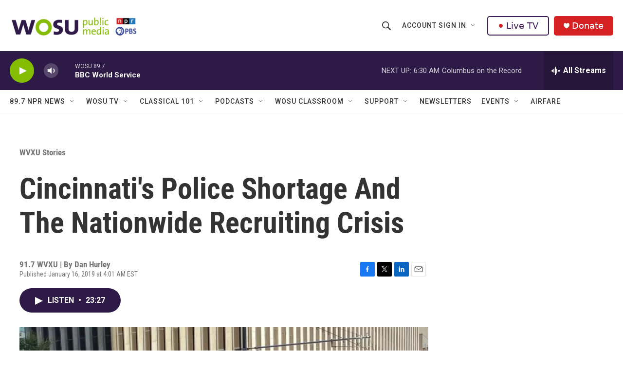

--- FILE ---
content_type: text/html;charset=UTF-8
request_url: https://www.wosu.org/wvxu-stories/2019-01-16/cincinnatis-police-shortage-and-the-nationwide-recruiting-crisis
body_size: 31683
content:
<!DOCTYPE html>
<html class="ArtP aside" lang="en">
    <head>
    <meta charset="UTF-8">

    

    <style data-cssvarsponyfill="true">
        :root { --siteBgColorInverse: #121212; --primaryTextColorInverse: #ffffff; --secondaryTextColorInverse: #cccccc; --tertiaryTextColorInverse: #cccccc; --headerBgColorInverse: #000000; --headerBorderColorInverse: #858585; --headerTextColorInverse: #ffffff; --secC1_Inverse: #a2a2a2; --secC4_Inverse: #282828; --headerNavBarBgColorInverse: #121212; --headerMenuBgColorInverse: #ffffff; --headerMenuTextColorInverse: #6b2b85; --headerMenuTextColorHoverInverse: #6b2b85; --liveBlogTextColorInverse: #ffffff; --applyButtonColorInverse: #4485D5; --applyButtonTextColorInverse: #4485D5; --siteBgColor: #ffffff; --primaryTextColor: #333333; --secondaryTextColor: #666666; --secC1: #767676; --secC4: #f5f5f5; --secC5: #ffffff; --siteBgColor: #ffffff; --siteInverseBgColor: #000000; --linkColor: #1772b0; --linkHoverColor: #125c8e; --headerBgColor: #ffffff; --headerBgColorInverse: #000000; --headerBorderColor: #e6e6e6; --headerBorderColorInverse: #858585; --tertiaryTextColor: #1c1c1c; --headerTextColor: #333333; --buttonTextColor: #ffffff; --headerNavBarBgColor: #ffffff; --headerNavBarTextColor: #333333; --headerMenuBgColor: #ffffff; --headerMenuTextColor: #333333; --headerMenuTextColorHover: #68ac4d; --liveBlogTextColor: #282829; --applyButtonColor: #194173; --applyButtonTextColor: #2c4273; --primaryColor1: #2e1a47; --primaryColor2: #84bd00; --breakingColor: #ff6f00; --secC2: #cccccc; --secC3: #e6e6e6; --secC5: #ffffff; --linkColor: #1772b0; --linkHoverColor: #125c8e; --donateBGColor: #d52122; --headerIconColor: #ffffff; --hatButtonBgColor: #ffffff; --hatButtonBgHoverColor: #411c58; --hatButtonBorderColor: #411c58; --hatButtonBorderHoverColor: #ffffff; --hatButtoniconColor: #d62021; --hatButtonTextColor: #411c58; --hatButtonTextHoverColor: #ffffff; --footerTextColor: #ffffff; --footerTextBgColor: #ffffff; --footerPartnersBgColor: #000000; --listBorderColor: #030202; --gridBorderColor: #e6e6e6; --tagButtonBorderColor: #1772b0; --tagButtonTextColor: #1772b0; --breakingTextColor: #ffffff; --sectionTextColor: #ffffff; --contentWidth: 1240px; --primaryHeadlineFont: sans-serif; --secHlFont: sans-serif; --bodyFont: sans-serif; --colorWhite: #ffffff; --colorBlack: #000000;} .fonts-loaded { --primaryHeadlineFont: "Roboto Condensed"; --secHlFont: "Roboto Condensed"; --bodyFont: "Roboto"; --liveBlogBodyFont: "Roboto";}
    </style>

    
    <meta property="fb:app_id" content="303182302076632">

<meta name="disqus.shortname" content="npr-wosu">
<meta name="disqus.url" content="https://www.wosu.org/wvxu-stories/2019-01-16/cincinnatis-police-shortage-and-the-nationwide-recruiting-crisis">
<meta name="disqus.title" content="Cincinnati&#x27;s Police Shortage And The Nationwide Recruiting Crisis">
<meta name="disqus.identifier" content="00000177-64a7-df44-a377-67f78cc00000">
    <meta property="og:title" content="Cincinnati&#x27;s Police Shortage And The Nationwide Recruiting Crisis">

    <meta property="og:url" content="https://www.wosu.org/wvxu-stories/2019-01-16/cincinnatis-police-shortage-and-the-nationwide-recruiting-crisis">

    <meta property="og:image" content="https://npr.brightspotcdn.com/dims4/default/3cfe486/2147483647/strip/true/crop/800x420+0+44/resize/1200x630!/quality/90/?url=https%3A%2F%2Fmediad.publicbroadcasting.net%2Fp%2Fwvxu%2Ffiles%2F201901%2FFifth_Third_Shooting5.jpg">

    
    <meta property="og:image:url" content="https://npr.brightspotcdn.com/dims4/default/3cfe486/2147483647/strip/true/crop/800x420+0+44/resize/1200x630!/quality/90/?url=https%3A%2F%2Fmediad.publicbroadcasting.net%2Fp%2Fwvxu%2Ffiles%2F201901%2FFifth_Third_Shooting5.jpg">
    
    <meta property="og:image:width" content="1200">
    <meta property="og:image:height" content="630">
    <meta property="og:image:type" content="image/jpeg">
    
    <meta property="og:image:alt" content="In October, Lt. Col. Terri Theetge told City Council that CPD&#x27;s response to the Fifth Third Center deadly shooting was an example of why it&#x27;s important to have a police department working at full strength.">
    

    <meta property="og:description" content="A recruiting crisis is shaking police departments across the country. It&#x27;s getting tougher to bring on new recruits and the ranks are sliming as...">

    <meta property="og:site_name" content="WOSU Public Media">



    <meta property="og:type" content="article">

    <meta property="article:author" content="">

    <meta property="article:published_time" content="2019-01-16T09:01:00">

    <meta property="article:modified_time" content="2021-03-26T16:15:34.242">

    <meta property="article:section" content="WVXU Stories">

    
    <meta name="twitter:card" content="summary_large_image"/>
    
    
    
    
    <meta name="twitter:description" content="A recruiting crisis is shaking police departments across the country. It&#x27;s getting tougher to bring on new recruits and the ranks are sliming as..."/>
    
    
    <meta name="twitter:image" content="https://npr.brightspotcdn.com/dims4/default/885a40e/2147483647/strip/true/crop/800x450+0+29/resize/1200x675!/quality/90/?url=https%3A%2F%2Fmediad.publicbroadcasting.net%2Fp%2Fwvxu%2Ffiles%2F201901%2FFifth_Third_Shooting5.jpg"/>

    
    <meta name="twitter:image:alt" content="In October, Lt. Col. Terri Theetge told City Council that CPD&#x27;s response to the Fifth Third Center deadly shooting was an example of why it&#x27;s important to have a police department working at full strength."/>
    
    
    <meta name="twitter:site" content="@wosu"/>
    
    
    
    <meta name="twitter:title" content="Cincinnati&#x27;s Police Shortage And The Nationwide Recruiting Crisis"/>
    

<meta name="robots" content="max-image-preview:large">



    <link data-cssvarsponyfill="true" class="Webpack-css" rel="stylesheet" href="https://npr.brightspotcdn.com/resource/00000177-1bc0-debb-a57f-dfcf4a950000/styleguide/All.min.0db89f2a608a6b13cec2d9fc84f71c45.gz.css">

    

    <style>.FooterNavigation-items-item {
    display: inline-block
}</style>
<style>[class*='-articleBody'] > ul,
[class*='-articleBody'] > ul ul {
    list-style-type: disc;
}</style>


    <meta name="viewport" content="width=device-width, initial-scale=1, viewport-fit=cover"><title>Cincinnati&#x27;s Police Shortage And The Nationwide Recruiting Crisis | WOSU Public Media</title><meta name="description" content="A recruiting crisis is shaking police departments across the country. It&#x27;s getting tougher to bring on new recruits and the ranks are sliming as..."><link rel="canonical" href="http://www.wvxu.org/post/cincinnatis-police-shortage-and-nationwide-recruiting-crisis"><meta name="brightspot.contentId" content="00000177-64a7-df44-a377-67f78cc00000"><link rel="apple-touch-icon"sizes="180x180"href="/apple-touch-icon.png"><link rel="icon"type="image/png"href="/favicon-32x32.png"><link rel="icon"type="image/png"href="/favicon-16x16.png">
    
    
    <meta name="brightspot-dataLayer" content="{
  &quot;author&quot; : &quot;Dan Hurley&quot;,
  &quot;bspStoryId&quot; : &quot;00000177-64a7-df44-a377-67f78cc00000&quot;,
  &quot;category&quot; : &quot;WVXU Stories&quot;,
  &quot;inlineAudio&quot; : 1,
  &quot;keywords&quot; : &quot;&quot;,
  &quot;nprCmsSite&quot; : true,
  &quot;nprStoryId&quot; : &quot;685777058&quot;,
  &quot;pageType&quot; : &quot;news-story&quot;,
  &quot;program&quot; : &quot;&quot;,
  &quot;publishedDate&quot; : &quot;2019-01-16T04:01:00Z&quot;,
  &quot;siteName&quot; : &quot;WOSU Public Media&quot;,
  &quot;station&quot; : &quot;WOSU 89.7 NPR News&quot;,
  &quot;stationOrgId&quot; : &quot;1177&quot;,
  &quot;storyOrgId&quot; : &quot;s703&quot;,
  &quot;storyTheme&quot; : &quot;news-story&quot;,
  &quot;storyTitle&quot; : &quot;Cincinnati&#x27;s Police Shortage And The Nationwide Recruiting Crisis&quot;,
  &quot;timezone&quot; : &quot;America/New_York&quot;,
  &quot;wordCount&quot; : 0,
  &quot;series&quot; : &quot;&quot;
}">
    <script id="brightspot-dataLayer">
        (function () {
            var dataValue = document.head.querySelector('meta[name="brightspot-dataLayer"]').content;
            if (dataValue) {
                window.brightspotDataLayer = JSON.parse(dataValue);
            }
        })();
    </script>

    <link rel="amphtml" href="https://www.wosu.org/wvxu-stories/2019-01-16/cincinnatis-police-shortage-and-the-nationwide-recruiting-crisis?_amp=true">

    

    
    <script src="https://npr.brightspotcdn.com/resource/00000177-1bc0-debb-a57f-dfcf4a950000/styleguide/All.min.fd8f7fccc526453c829dde80fc7c2ef5.gz.js" async></script>
    

    <script>

  window.fbAsyncInit = function() {
      FB.init({
          
              appId : '303182302076632',
          
          xfbml : true,
          version : 'v2.9'
      });
  };

  (function(d, s, id){
     var js, fjs = d.getElementsByTagName(s)[0];
     if (d.getElementById(id)) {return;}
     js = d.createElement(s); js.id = id;
     js.src = "//connect.facebook.net/en_US/sdk.js";
     fjs.parentNode.insertBefore(js, fjs);
   }(document, 'script', 'facebook-jssdk'));
</script>
<script async="async" src="https://securepubads.g.doubleclick.net/tag/js/gpt.js"></script>
<script type="text/javascript">
    // Google tag setup
    var googletag = googletag || {};
    googletag.cmd = googletag.cmd || [];

    googletag.cmd.push(function () {
        // @see https://developers.google.com/publisher-tag/reference#googletag.PubAdsService_enableLazyLoad
        googletag.pubads().enableLazyLoad({
            fetchMarginPercent: 100, // fetch and render ads within this % of viewport
            renderMarginPercent: 100,
            mobileScaling: 1  // Same on mobile.
        });

        googletag.pubads().enableSingleRequest()
        googletag.pubads().enableAsyncRendering()
        googletag.pubads().collapseEmptyDivs()
        googletag.pubads().disableInitialLoad()
        googletag.enableServices()
    })
</script>
<!-- no longer used, moved disqus script to be loaded by ps-disqus-comment-module.js to avoid errors --><meta name="gtm-dataLayer" content="{
  &quot;gtmAuthor&quot; : &quot;Dan Hurley&quot;,
  &quot;gtmBspStoryId&quot; : &quot;00000177-64a7-df44-a377-67f78cc00000&quot;,
  &quot;gtmCategory&quot; : &quot;WVXU Stories&quot;,
  &quot;gtmInlineAudio&quot; : 1,
  &quot;gtmKeywords&quot; : &quot;&quot;,
  &quot;gtmNprCmsSite&quot; : true,
  &quot;gtmNprStoryId&quot; : &quot;685777058&quot;,
  &quot;gtmPageType&quot; : &quot;news-story&quot;,
  &quot;gtmProgram&quot; : &quot;&quot;,
  &quot;gtmPublishedDate&quot; : &quot;2019-01-16T04:01:00Z&quot;,
  &quot;gtmSiteName&quot; : &quot;WOSU Public Media&quot;,
  &quot;gtmStation&quot; : &quot;WOSU 89.7 NPR News&quot;,
  &quot;gtmStationOrgId&quot; : &quot;1177&quot;,
  &quot;gtmStoryOrgId&quot; : &quot;s703&quot;,
  &quot;gtmStoryTheme&quot; : &quot;news-story&quot;,
  &quot;gtmStoryTitle&quot; : &quot;Cincinnati&#x27;s Police Shortage And The Nationwide Recruiting Crisis&quot;,
  &quot;gtmTimezone&quot; : &quot;America/New_York&quot;,
  &quot;gtmWordCount&quot; : 0,
  &quot;gtmSeries&quot; : &quot;&quot;
}"><script>

    (function () {
        var dataValue = document.head.querySelector('meta[name="gtm-dataLayer"]').content;
        if (dataValue) {
            window.dataLayer = window.dataLayer || [];
            dataValue = JSON.parse(dataValue);
            dataValue['event'] = 'gtmFirstView';
            window.dataLayer.push(dataValue);
        }
    })();

    (function(w,d,s,l,i){w[l]=w[l]||[];w[l].push({'gtm.start':
            new Date().getTime(),event:'gtm.js'});var f=d.getElementsByTagName(s)[0],
        j=d.createElement(s),dl=l!='dataLayer'?'&l='+l:'';j.async=true;j.src=
        'https://www.googletagmanager.com/gtm.js?id='+i+dl;f.parentNode.insertBefore(j,f);
})(window,document,'script','dataLayer','GTM-N39QFDR');</script><script type="application/ld+json">{"@context":"http://schema.org","@type":"ListenAction","description":"A recruiting crisis is shaking police departments across the country. It's getting tougher to bring on new recruits and the ranks are sliming as...","name":"Cincinnati's Police Shortage And The Nationwide Recruiting Crisis"}</script><script type="application/ld+json">{"@context":"http://schema.org","@type":"BreadcrumbList","itemListElement":[{"@context":"http://schema.org","@type":"ListItem","item":"https://www.wosu.org/wvxu-stories","name":"WVXU Stories","position":"1"}]}</script><script type="application/ld+json">{"@context":"http://schema.org","@type":"NewsArticle","author":[{"@context":"http://schema.org","@type":"Person","name":"Dan Hurley"}],"dateModified":"2021-03-26T12:15:34Z","datePublished":"2019-01-16T04:01:00Z","headline":"Cincinnati's Police Shortage And The Nationwide Recruiting Crisis","image":{"@context":"http://schema.org","@type":"ImageObject","url":"https://mediad.publicbroadcasting.net/p/wvxu/files/201901/Fifth_Third_Shooting5.jpg"},"mainEntityOfPage":{"@type":"NewsArticle","@id":"https://www.wosu.org/wvxu-stories/2019-01-16/cincinnatis-police-shortage-and-the-nationwide-recruiting-crisis"},"publisher":{"@type":"Organization","name":"WOSU Public Media","logo":{"@context":"http://schema.org","@type":"ImageObject","height":"60","url":"https://npr.brightspotcdn.com/dims4/default/c4b0043/2147483647/resize/x60/quality/90/?url=http%3A%2F%2Fnpr-brightspot.s3.amazonaws.com%2F7e%2F00%2F0ddf3905403895ad24db9f5c681b%2Fwosu-pbs-npr-logos-web-v4.png","width":"349"}}}</script><script>window.addEventListener('DOMContentLoaded', (event) => {
    window.nulldurationobserver = new MutationObserver(function (mutations) {
        document.querySelectorAll('.StreamPill-duration').forEach(pill => { 
      if (pill.innerText == "LISTENNULL") {
         pill.innerText = "LISTEN"
      } 
    });
      });

      window.nulldurationobserver.observe(document.body, {
        childList: true,
        subtree: true
      });
});
</script>


    <script>
        var head = document.getElementsByTagName('head')
        head = head[0]
        var link = document.createElement('link');
        link.setAttribute('href', 'https://fonts.googleapis.com/css?family=Roboto Condensed|Roboto|Roboto:400,500,700&display=swap');
        var relList = link.relList;

        if (relList && relList.supports('preload')) {
            link.setAttribute('as', 'style');
            link.setAttribute('rel', 'preload');
            link.setAttribute('onload', 'this.rel="stylesheet"');
            link.setAttribute('crossorigin', 'anonymous');
        } else {
            link.setAttribute('rel', 'stylesheet');
        }

        head.appendChild(link);
    </script>
</head>


    <body class="Page-body" data-content-width="1240px">
    <noscript>
    <iframe src="https://www.googletagmanager.com/ns.html?id=GTM-N39QFDR" height="0" width="0" style="display:none;visibility:hidden"></iframe>
</noscript>
        

    <!-- Putting icons here, so we don't have to include in a bunch of -body hbs's -->
<svg xmlns="http://www.w3.org/2000/svg" style="display:none" id="iconsMap1" class="iconsMap">
    <symbol id="play-icon" viewBox="0 0 115 115">
        <polygon points="0,0 115,57.5 0,115" fill="currentColor" />
    </symbol>
    <symbol id="grid" viewBox="0 0 32 32">
            <g>
                <path d="M6.4,5.7 C6.4,6.166669 6.166669,6.4 5.7,6.4 L0.7,6.4 C0.233331,6.4 0,6.166669 0,5.7 L0,0.7 C0,0.233331 0.233331,0 0.7,0 L5.7,0 C6.166669,0 6.4,0.233331 6.4,0.7 L6.4,5.7 Z M19.2,5.7 C19.2,6.166669 18.966669,6.4 18.5,6.4 L13.5,6.4 C13.033331,6.4 12.8,6.166669 12.8,5.7 L12.8,0.7 C12.8,0.233331 13.033331,0 13.5,0 L18.5,0 C18.966669,0 19.2,0.233331 19.2,0.7 L19.2,5.7 Z M32,5.7 C32,6.166669 31.766669,6.4 31.3,6.4 L26.3,6.4 C25.833331,6.4 25.6,6.166669 25.6,5.7 L25.6,0.7 C25.6,0.233331 25.833331,0 26.3,0 L31.3,0 C31.766669,0 32,0.233331 32,0.7 L32,5.7 Z M6.4,18.5 C6.4,18.966669 6.166669,19.2 5.7,19.2 L0.7,19.2 C0.233331,19.2 0,18.966669 0,18.5 L0,13.5 C0,13.033331 0.233331,12.8 0.7,12.8 L5.7,12.8 C6.166669,12.8 6.4,13.033331 6.4,13.5 L6.4,18.5 Z M19.2,18.5 C19.2,18.966669 18.966669,19.2 18.5,19.2 L13.5,19.2 C13.033331,19.2 12.8,18.966669 12.8,18.5 L12.8,13.5 C12.8,13.033331 13.033331,12.8 13.5,12.8 L18.5,12.8 C18.966669,12.8 19.2,13.033331 19.2,13.5 L19.2,18.5 Z M32,18.5 C32,18.966669 31.766669,19.2 31.3,19.2 L26.3,19.2 C25.833331,19.2 25.6,18.966669 25.6,18.5 L25.6,13.5 C25.6,13.033331 25.833331,12.8 26.3,12.8 L31.3,12.8 C31.766669,12.8 32,13.033331 32,13.5 L32,18.5 Z M6.4,31.3 C6.4,31.766669 6.166669,32 5.7,32 L0.7,32 C0.233331,32 0,31.766669 0,31.3 L0,26.3 C0,25.833331 0.233331,25.6 0.7,25.6 L5.7,25.6 C6.166669,25.6 6.4,25.833331 6.4,26.3 L6.4,31.3 Z M19.2,31.3 C19.2,31.766669 18.966669,32 18.5,32 L13.5,32 C13.033331,32 12.8,31.766669 12.8,31.3 L12.8,26.3 C12.8,25.833331 13.033331,25.6 13.5,25.6 L18.5,25.6 C18.966669,25.6 19.2,25.833331 19.2,26.3 L19.2,31.3 Z M32,31.3 C32,31.766669 31.766669,32 31.3,32 L26.3,32 C25.833331,32 25.6,31.766669 25.6,31.3 L25.6,26.3 C25.6,25.833331 25.833331,25.6 26.3,25.6 L31.3,25.6 C31.766669,25.6 32,25.833331 32,26.3 L32,31.3 Z" id=""></path>
            </g>
    </symbol>
    <symbol id="radio-stream" width="18" height="19" viewBox="0 0 18 19">
        <g fill="currentColor" fill-rule="nonzero">
            <path d="M.5 8c-.276 0-.5.253-.5.565v1.87c0 .312.224.565.5.565s.5-.253.5-.565v-1.87C1 8.253.776 8 .5 8zM2.5 8c-.276 0-.5.253-.5.565v1.87c0 .312.224.565.5.565s.5-.253.5-.565v-1.87C3 8.253 2.776 8 2.5 8zM3.5 7c-.276 0-.5.276-.5.617v3.766c0 .34.224.617.5.617s.5-.276.5-.617V7.617C4 7.277 3.776 7 3.5 7zM5.5 6c-.276 0-.5.275-.5.613v5.774c0 .338.224.613.5.613s.5-.275.5-.613V6.613C6 6.275 5.776 6 5.5 6zM6.5 4c-.276 0-.5.26-.5.58v8.84c0 .32.224.58.5.58s.5-.26.5-.58V4.58C7 4.26 6.776 4 6.5 4zM8.5 0c-.276 0-.5.273-.5.61v17.78c0 .337.224.61.5.61s.5-.273.5-.61V.61C9 .273 8.776 0 8.5 0zM9.5 2c-.276 0-.5.274-.5.612v14.776c0 .338.224.612.5.612s.5-.274.5-.612V2.612C10 2.274 9.776 2 9.5 2zM11.5 5c-.276 0-.5.276-.5.616v8.768c0 .34.224.616.5.616s.5-.276.5-.616V5.616c0-.34-.224-.616-.5-.616zM12.5 6c-.276 0-.5.262-.5.584v4.832c0 .322.224.584.5.584s.5-.262.5-.584V6.584c0-.322-.224-.584-.5-.584zM14.5 7c-.276 0-.5.29-.5.647v3.706c0 .357.224.647.5.647s.5-.29.5-.647V7.647C15 7.29 14.776 7 14.5 7zM15.5 8c-.276 0-.5.253-.5.565v1.87c0 .312.224.565.5.565s.5-.253.5-.565v-1.87c0-.312-.224-.565-.5-.565zM17.5 8c-.276 0-.5.253-.5.565v1.87c0 .312.224.565.5.565s.5-.253.5-.565v-1.87c0-.312-.224-.565-.5-.565z"/>
        </g>
    </symbol>
    <symbol id="icon-magnify" viewBox="0 0 31 31">
        <g>
            <path fill-rule="evenodd" d="M22.604 18.89l-.323.566 8.719 8.8L28.255 31l-8.719-8.8-.565.404c-2.152 1.346-4.386 2.018-6.7 2.018-3.39 0-6.284-1.21-8.679-3.632C1.197 18.568 0 15.66 0 12.27c0-3.39 1.197-6.283 3.592-8.678C5.987 1.197 8.88 0 12.271 0c3.39 0 6.283 1.197 8.678 3.592 2.395 2.395 3.593 5.288 3.593 8.679 0 2.368-.646 4.574-1.938 6.62zM19.162 5.77C17.322 3.925 15.089 3 12.46 3c-2.628 0-4.862.924-6.702 2.77C3.92 7.619 3 9.862 3 12.5c0 2.639.92 4.882 2.76 6.73C7.598 21.075 9.832 22 12.46 22c2.629 0 4.862-.924 6.702-2.77C21.054 17.33 22 15.085 22 12.5c0-2.586-.946-4.83-2.838-6.73z"/>
        </g>
    </symbol>
    <symbol id="burger-menu" viewBox="0 0 14 10">
        <g>
            <path fill-rule="evenodd" d="M0 5.5v-1h14v1H0zM0 1V0h14v1H0zm0 9V9h14v1H0z"></path>
        </g>
    </symbol>
    <symbol id="close-x" viewBox="0 0 14 14">
        <g>
            <path fill-rule="nonzero" d="M6.336 7L0 .664.664 0 7 6.336 13.336 0 14 .664 7.664 7 14 13.336l-.664.664L7 7.664.664 14 0 13.336 6.336 7z"></path>
        </g>
    </symbol>
    <symbol id="share-more-arrow" viewBox="0 0 512 512" style="enable-background:new 0 0 512 512;">
        <g>
            <g>
                <path d="M512,241.7L273.643,3.343v156.152c-71.41,3.744-138.015,33.337-188.958,84.28C30.075,298.384,0,370.991,0,448.222v60.436
                    l29.069-52.985c45.354-82.671,132.173-134.027,226.573-134.027c5.986,0,12.004,0.212,18.001,0.632v157.779L512,241.7z
                    M255.642,290.666c-84.543,0-163.661,36.792-217.939,98.885c26.634-114.177,129.256-199.483,251.429-199.483h15.489V78.131
                    l163.568,163.568L304.621,405.267V294.531l-13.585-1.683C279.347,291.401,267.439,290.666,255.642,290.666z"></path>
            </g>
        </g>
    </symbol>
    <symbol id="chevron" viewBox="0 0 100 100">
        <g>
            <path d="M22.4566257,37.2056786 L-21.4456527,71.9511488 C-22.9248661,72.9681457 -24.9073712,72.5311671 -25.8758148,70.9765924 L-26.9788683,69.2027424 C-27.9450684,67.6481676 -27.5292733,65.5646602 -26.0500598,64.5484493 L20.154796,28.2208967 C21.5532435,27.2597011 23.3600078,27.2597011 24.759951,28.2208967 L71.0500598,64.4659264 C72.5292733,65.4829232 72.9450684,67.5672166 71.9788683,69.1217913 L70.8750669,70.8956413 C69.9073712,72.4502161 67.9241183,72.8848368 66.4449048,71.8694118 L22.4566257,37.2056786 Z" id="Transparent-Chevron" transform="translate(22.500000, 50.000000) rotate(90.000000) translate(-22.500000, -50.000000) "></path>
        </g>
    </symbol>
</svg>

<svg xmlns="http://www.w3.org/2000/svg" style="display:none" id="iconsMap2" class="iconsMap">
    <symbol id="mono-icon-facebook" viewBox="0 0 10 19">
        <path fill-rule="evenodd" d="M2.707 18.25V10.2H0V7h2.707V4.469c0-1.336.375-2.373 1.125-3.112C4.582.62 5.578.25 6.82.25c1.008 0 1.828.047 2.461.14v2.848H7.594c-.633 0-1.067.14-1.301.422-.188.235-.281.61-.281 1.125V7H9l-.422 3.2H6.012v8.05H2.707z"></path>
    </symbol>
    <symbol id="mono-icon-instagram" viewBox="0 0 17 17">
        <g>
            <path fill-rule="evenodd" d="M8.281 4.207c.727 0 1.4.182 2.022.545a4.055 4.055 0 0 1 1.476 1.477c.364.62.545 1.294.545 2.021 0 .727-.181 1.4-.545 2.021a4.055 4.055 0 0 1-1.476 1.477 3.934 3.934 0 0 1-2.022.545c-.726 0-1.4-.182-2.021-.545a4.055 4.055 0 0 1-1.477-1.477 3.934 3.934 0 0 1-.545-2.021c0-.727.182-1.4.545-2.021A4.055 4.055 0 0 1 6.26 4.752a3.934 3.934 0 0 1 2.021-.545zm0 6.68a2.54 2.54 0 0 0 1.864-.774 2.54 2.54 0 0 0 .773-1.863 2.54 2.54 0 0 0-.773-1.863 2.54 2.54 0 0 0-1.864-.774 2.54 2.54 0 0 0-1.863.774 2.54 2.54 0 0 0-.773 1.863c0 .727.257 1.348.773 1.863a2.54 2.54 0 0 0 1.863.774zM13.45 4.03c-.023.258-.123.48-.299.668a.856.856 0 0 1-.65.281.913.913 0 0 1-.668-.28.913.913 0 0 1-.281-.669c0-.258.094-.48.281-.668a.913.913 0 0 1 .668-.28c.258 0 .48.093.668.28.187.188.281.41.281.668zm2.672.95c.023.656.035 1.746.035 3.269 0 1.523-.017 2.62-.053 3.287-.035.668-.134 1.248-.298 1.74a4.098 4.098 0 0 1-.967 1.53 4.098 4.098 0 0 1-1.53.966c-.492.164-1.072.264-1.74.3-.668.034-1.763.052-3.287.052-1.523 0-2.619-.018-3.287-.053-.668-.035-1.248-.146-1.74-.334a3.747 3.747 0 0 1-1.53-.931 4.098 4.098 0 0 1-.966-1.53c-.164-.492-.264-1.072-.299-1.74C.424 10.87.406 9.773.406 8.25S.424 5.63.46 4.963c.035-.668.135-1.248.299-1.74.21-.586.533-1.096.967-1.53A4.098 4.098 0 0 1 3.254.727c.492-.164 1.072-.264 1.74-.3C5.662.394 6.758.376 8.281.376c1.524 0 2.62.018 3.287.053.668.035 1.248.135 1.74.299a4.098 4.098 0 0 1 2.496 2.496c.165.492.27 1.078.317 1.757zm-1.687 7.91c.14-.399.234-1.032.28-1.899.024-.515.036-1.242.036-2.18V7.689c0-.961-.012-1.688-.035-2.18-.047-.89-.14-1.524-.281-1.899a2.537 2.537 0 0 0-1.512-1.511c-.375-.14-1.008-.235-1.899-.282a51.292 51.292 0 0 0-2.18-.035H7.72c-.938 0-1.664.012-2.18.035-.867.047-1.5.141-1.898.282a2.537 2.537 0 0 0-1.512 1.511c-.14.375-.234 1.008-.281 1.899a51.292 51.292 0 0 0-.036 2.18v1.125c0 .937.012 1.664.036 2.18.047.866.14 1.5.28 1.898.306.726.81 1.23 1.513 1.511.398.141 1.03.235 1.898.282.516.023 1.242.035 2.18.035h1.125c.96 0 1.687-.012 2.18-.035.89-.047 1.523-.141 1.898-.282.726-.304 1.23-.808 1.512-1.511z"></path>
        </g>
    </symbol>
    <symbol id="mono-icon-email" viewBox="0 0 512 512">
        <g>
            <path d="M67,148.7c11,5.8,163.8,89.1,169.5,92.1c5.7,3,11.5,4.4,20.5,4.4c9,0,14.8-1.4,20.5-4.4c5.7-3,158.5-86.3,169.5-92.1
                c4.1-2.1,11-5.9,12.5-10.2c2.6-7.6-0.2-10.5-11.3-10.5H257H65.8c-11.1,0-13.9,3-11.3,10.5C56,142.9,62.9,146.6,67,148.7z"></path>
            <path d="M455.7,153.2c-8.2,4.2-81.8,56.6-130.5,88.1l82.2,92.5c2,2,2.9,4.4,1.8,5.6c-1.2,1.1-3.8,0.5-5.9-1.4l-98.6-83.2
                c-14.9,9.6-25.4,16.2-27.2,17.2c-7.7,3.9-13.1,4.4-20.5,4.4c-7.4,0-12.8-0.5-20.5-4.4c-1.9-1-12.3-7.6-27.2-17.2l-98.6,83.2
                c-2,2-4.7,2.6-5.9,1.4c-1.2-1.1-0.3-3.6,1.7-5.6l82.1-92.5c-48.7-31.5-123.1-83.9-131.3-88.1c-8.8-4.5-9.3,0.8-9.3,4.9
                c0,4.1,0,205,0,205c0,9.3,13.7,20.9,23.5,20.9H257h185.5c9.8,0,21.5-11.7,21.5-20.9c0,0,0-201,0-205
                C464,153.9,464.6,148.7,455.7,153.2z"></path>
        </g>
    </symbol>
    <symbol id="default-image" width="24" height="24" viewBox="0 0 24 24" fill="none" stroke="currentColor" stroke-width="2" stroke-linecap="round" stroke-linejoin="round" class="feather feather-image">
        <rect x="3" y="3" width="18" height="18" rx="2" ry="2"></rect>
        <circle cx="8.5" cy="8.5" r="1.5"></circle>
        <polyline points="21 15 16 10 5 21"></polyline>
    </symbol>
    <symbol id="icon-email" width="18px" viewBox="0 0 20 14">
        <g id="Symbols" stroke="none" stroke-width="1" fill="none" fill-rule="evenodd" stroke-linecap="round" stroke-linejoin="round">
            <g id="social-button-bar" transform="translate(-125.000000, -8.000000)" stroke="#000000">
                <g id="Group-2" transform="translate(120.000000, 0.000000)">
                    <g id="envelope" transform="translate(6.000000, 9.000000)">
                        <path d="M17.5909091,10.6363636 C17.5909091,11.3138182 17.0410909,11.8636364 16.3636364,11.8636364 L1.63636364,11.8636364 C0.958909091,11.8636364 0.409090909,11.3138182 0.409090909,10.6363636 L0.409090909,1.63636364 C0.409090909,0.958090909 0.958909091,0.409090909 1.63636364,0.409090909 L16.3636364,0.409090909 C17.0410909,0.409090909 17.5909091,0.958090909 17.5909091,1.63636364 L17.5909091,10.6363636 L17.5909091,10.6363636 Z" id="Stroke-406"></path>
                        <polyline id="Stroke-407" points="17.1818182 0.818181818 9 7.36363636 0.818181818 0.818181818"></polyline>
                    </g>
                </g>
            </g>
        </g>
    </symbol>
    <symbol id="mono-icon-print" viewBox="0 0 12 12">
        <g fill-rule="evenodd">
            <path fill-rule="nonzero" d="M9 10V7H3v3H1a1 1 0 0 1-1-1V4a1 1 0 0 1 1-1h10a1 1 0 0 1 1 1v3.132A2.868 2.868 0 0 1 9.132 10H9zm.5-4.5a1 1 0 1 0 0-2 1 1 0 0 0 0 2zM3 0h6v2H3z"></path>
            <path d="M4 8h4v4H4z"></path>
        </g>
    </symbol>
    <symbol id="mono-icon-copylink" viewBox="0 0 12 12">
        <g fill-rule="evenodd">
            <path d="M10.199 2.378c.222.205.4.548.465.897.062.332.016.614-.132.774L8.627 6.106c-.187.203-.512.232-.75-.014a.498.498 0 0 0-.706.028.499.499 0 0 0 .026.706 1.509 1.509 0 0 0 2.165-.04l1.903-2.06c.37-.398.506-.98.382-1.636-.105-.557-.392-1.097-.77-1.445L9.968.8C9.591.452 9.03.208 8.467.145 7.803.072 7.233.252 6.864.653L4.958 2.709a1.509 1.509 0 0 0 .126 2.161.5.5 0 1 0 .68-.734c-.264-.218-.26-.545-.071-.747L7.597 1.33c.147-.16.425-.228.76-.19.353.038.71.188.931.394l.91.843.001.001zM1.8 9.623c-.222-.205-.4-.549-.465-.897-.062-.332-.016-.614.132-.774l1.905-2.057c.187-.203.512-.232.75.014a.498.498 0 0 0 .706-.028.499.499 0 0 0-.026-.706 1.508 1.508 0 0 0-2.165.04L.734 7.275c-.37.399-.506.98-.382 1.637.105.557.392 1.097.77 1.445l.91.843c.376.35.937.594 1.5.656.664.073 1.234-.106 1.603-.507L7.04 9.291a1.508 1.508 0 0 0-.126-2.16.5.5 0 0 0-.68.734c.264.218.26.545.071.747l-1.904 2.057c-.147.16-.425.228-.76.191-.353-.038-.71-.188-.931-.394l-.91-.843z"></path>
            <path d="M8.208 3.614a.5.5 0 0 0-.707.028L3.764 7.677a.5.5 0 0 0 .734.68L8.235 4.32a.5.5 0 0 0-.027-.707"></path>
        </g>
    </symbol>
    <symbol id="mono-icon-linkedin" viewBox="0 0 16 17">
        <g fill-rule="evenodd">
            <path d="M3.734 16.125H.464V5.613h3.27zM2.117 4.172c-.515 0-.96-.188-1.336-.563A1.825 1.825 0 0 1 .22 2.273c0-.515.187-.96.562-1.335.375-.375.82-.563 1.336-.563.516 0 .961.188 1.336.563.375.375.563.82.563 1.335 0 .516-.188.961-.563 1.336-.375.375-.82.563-1.336.563zM15.969 16.125h-3.27v-5.133c0-.844-.07-1.453-.21-1.828-.259-.633-.762-.95-1.512-.95s-1.278.282-1.582.845c-.235.421-.352 1.043-.352 1.863v5.203H5.809V5.613h3.128v1.442h.036c.234-.469.609-.856 1.125-1.16.562-.375 1.218-.563 1.968-.563 1.524 0 2.59.48 3.2 1.441.468.774.703 1.97.703 3.586v5.766z"></path>
        </g>
    </symbol>
    <symbol id="mono-icon-pinterest" viewBox="0 0 512 512">
        <g>
            <path d="M256,32C132.3,32,32,132.3,32,256c0,91.7,55.2,170.5,134.1,205.2c-0.6-15.6-0.1-34.4,3.9-51.4
                c4.3-18.2,28.8-122.1,28.8-122.1s-7.2-14.3-7.2-35.4c0-33.2,19.2-58,43.2-58c20.4,0,30.2,15.3,30.2,33.6
                c0,20.5-13.1,51.1-19.8,79.5c-5.6,23.8,11.9,43.1,35.4,43.1c42.4,0,71-54.5,71-119.1c0-49.1-33.1-85.8-93.2-85.8
                c-67.9,0-110.3,50.7-110.3,107.3c0,19.5,5.8,33.3,14.8,43.9c4.1,4.9,4.7,6.9,3.2,12.5c-1.1,4.1-3.5,14-4.6,18
                c-1.5,5.7-6.1,7.7-11.2,5.6c-31.3-12.8-45.9-47-45.9-85.6c0-63.6,53.7-139.9,160.1-139.9c85.5,0,141.8,61.9,141.8,128.3
                c0,87.9-48.9,153.5-120.9,153.5c-24.2,0-46.9-13.1-54.7-27.9c0,0-13,51.6-15.8,61.6c-4.7,17.3-14,34.5-22.5,48
                c20.1,5.9,41.4,9.2,63.5,9.2c123.7,0,224-100.3,224-224C480,132.3,379.7,32,256,32z"></path>
        </g>
    </symbol>
    <symbol id="mono-icon-tumblr" viewBox="0 0 512 512">
        <g>
            <path d="M321.2,396.3c-11.8,0-22.4-2.8-31.5-8.3c-6.9-4.1-11.5-9.6-14-16.4c-2.6-6.9-3.6-22.3-3.6-46.4V224h96v-64h-96V48h-61.9
                c-2.7,21.5-7.5,44.7-14.5,58.6c-7,13.9-14,25.8-25.6,35.7c-11.6,9.9-25.6,17.9-41.9,23.3V224h48v140.4c0,19,2,33.5,5.9,43.5
                c4,10,11.1,19.5,21.4,28.4c10.3,8.9,22.8,15.7,37.3,20.5c14.6,4.8,31.4,7.2,50.4,7.2c16.7,0,30.3-1.7,44.7-5.1
                c14.4-3.4,30.5-9.3,48.2-17.6v-65.6C363.2,389.4,342.3,396.3,321.2,396.3z"></path>
        </g>
    </symbol>
    <symbol id="mono-icon-twitter" viewBox="0 0 1200 1227">
        <g>
            <path d="M714.163 519.284L1160.89 0H1055.03L667.137 450.887L357.328 0H0L468.492 681.821L0 1226.37H105.866L515.491
            750.218L842.672 1226.37H1200L714.137 519.284H714.163ZM569.165 687.828L521.697 619.934L144.011 79.6944H306.615L611.412
            515.685L658.88 583.579L1055.08 1150.3H892.476L569.165 687.854V687.828Z" fill="white"></path>
        </g>
    </symbol>
    <symbol id="mono-icon-youtube" viewBox="0 0 512 512">
        <g>
            <path fill-rule="evenodd" d="M508.6,148.8c0-45-33.1-81.2-74-81.2C379.2,65,322.7,64,265,64c-3,0-6,0-9,0s-6,0-9,0c-57.6,0-114.2,1-169.6,3.6
                c-40.8,0-73.9,36.4-73.9,81.4C1,184.6-0.1,220.2,0,255.8C-0.1,291.4,1,327,3.4,362.7c0,45,33.1,81.5,73.9,81.5
                c58.2,2.7,117.9,3.9,178.6,3.8c60.8,0.2,120.3-1,178.6-3.8c40.9,0,74-36.5,74-81.5c2.4-35.7,3.5-71.3,3.4-107
                C512.1,220.1,511,184.5,508.6,148.8z M207,353.9V157.4l145,98.2L207,353.9z"></path>
        </g>
    </symbol>
    <symbol id="mono-icon-flipboard" viewBox="0 0 500 500">
        <g>
            <path d="M0,0V500H500V0ZM400,200H300V300H200V400H100V100H400Z"></path>
        </g>
    </symbol>
    <symbol id="mono-icon-bluesky" viewBox="0 0 568 501">
        <g>
            <path d="M123.121 33.6637C188.241 82.5526 258.281 181.681 284 234.873C309.719 181.681 379.759 82.5526 444.879
            33.6637C491.866 -1.61183 568 -28.9064 568 57.9464C568 75.2916 558.055 203.659 552.222 224.501C531.947 296.954
            458.067 315.434 392.347 304.249C507.222 323.8 536.444 388.56 473.333 453.32C353.473 576.312 301.061 422.461
            287.631 383.039C285.169 375.812 284.017 372.431 284 375.306C283.983 372.431 282.831 375.812 280.369 383.039C266.939
            422.461 214.527 576.312 94.6667 453.32C31.5556 388.56 60.7778 323.8 175.653 304.249C109.933 315.434 36.0535
            296.954 15.7778 224.501C9.94525 203.659 0 75.2916 0 57.9464C0 -28.9064 76.1345 -1.61183 123.121 33.6637Z"
            fill="white">
            </path>
        </g>
    </symbol>
    <symbol id="mono-icon-threads" viewBox="0 0 192 192">
        <g>
            <path d="M141.537 88.9883C140.71 88.5919 139.87 88.2104 139.019 87.8451C137.537 60.5382 122.616 44.905 97.5619 44.745C97.4484 44.7443 97.3355 44.7443 97.222 44.7443C82.2364 44.7443 69.7731 51.1409 62.102 62.7807L75.881 72.2328C81.6116 63.5383 90.6052 61.6848 97.2286 61.6848C97.3051 61.6848 97.3819 61.6848 97.4576 61.6855C105.707 61.7381 111.932 64.1366 115.961 68.814C118.893 72.2193 120.854 76.925 121.825 82.8638C114.511 81.6207 106.601 81.2385 98.145 81.7233C74.3247 83.0954 59.0111 96.9879 60.0396 116.292C60.5615 126.084 65.4397 134.508 73.775 140.011C80.8224 144.663 89.899 146.938 99.3323 146.423C111.79 145.74 121.563 140.987 128.381 132.296C133.559 125.696 136.834 117.143 138.28 106.366C144.217 109.949 148.617 114.664 151.047 120.332C155.179 129.967 155.42 145.8 142.501 158.708C131.182 170.016 117.576 174.908 97.0135 175.059C74.2042 174.89 56.9538 167.575 45.7381 153.317C35.2355 139.966 29.8077 120.682 29.6052 96C29.8077 71.3178 35.2355 52.0336 45.7381 38.6827C56.9538 24.4249 74.2039 17.11 97.0132 16.9405C119.988 17.1113 137.539 24.4614 149.184 38.788C154.894 45.8136 159.199 54.6488 162.037 64.9503L178.184 60.6422C174.744 47.9622 169.331 37.0357 161.965 27.974C147.036 9.60668 125.202 0.195148 97.0695 0H96.9569C68.8816 0.19447 47.2921 9.6418 32.7883 28.0793C19.8819 44.4864 13.2244 67.3157 13.0007 95.9325L13 96L13.0007 96.0675C13.2244 124.684 19.8819 147.514 32.7883 163.921C47.2921 182.358 68.8816 191.806 96.9569 192H97.0695C122.03 191.827 139.624 185.292 154.118 170.811C173.081 151.866 172.51 128.119 166.26 113.541C161.776 103.087 153.227 94.5962 141.537 88.9883ZM98.4405 129.507C88.0005 130.095 77.1544 125.409 76.6196 115.372C76.2232 107.93 81.9158 99.626 99.0812 98.6368C101.047 98.5234 102.976 98.468 104.871 98.468C111.106 98.468 116.939 99.0737 122.242 100.233C120.264 124.935 108.662 128.946 98.4405 129.507Z" fill="white"></path>
        </g>
    </symbol>
 </svg>

<svg xmlns="http://www.w3.org/2000/svg" style="display:none" id="iconsMap3" class="iconsMap">
    <symbol id="volume-mute" x="0px" y="0px" viewBox="0 0 24 24" style="enable-background:new 0 0 24 24;">
        <polygon fill="currentColor" points="11,5 6,9 2,9 2,15 6,15 11,19 "/>
        <line style="fill:none;stroke:currentColor;stroke-width:2;stroke-linecap:round;stroke-linejoin:round;" x1="23" y1="9" x2="17" y2="15"/>
        <line style="fill:none;stroke:currentColor;stroke-width:2;stroke-linecap:round;stroke-linejoin:round;" x1="17" y1="9" x2="23" y2="15"/>
    </symbol>
    <symbol id="volume-low" x="0px" y="0px" viewBox="0 0 24 24" style="enable-background:new 0 0 24 24;" xml:space="preserve">
        <polygon fill="currentColor" points="11,5 6,9 2,9 2,15 6,15 11,19 "/>
    </symbol>
    <symbol id="volume-mid" x="0px" y="0px" viewBox="0 0 24 24" style="enable-background:new 0 0 24 24;">
        <polygon fill="currentColor" points="11,5 6,9 2,9 2,15 6,15 11,19 "/>
        <path style="fill:none;stroke:currentColor;stroke-width:2;stroke-linecap:round;stroke-linejoin:round;" d="M15.5,8.5c2,2,2,5.1,0,7.1"/>
    </symbol>
    <symbol id="volume-high" x="0px" y="0px" viewBox="0 0 24 24" style="enable-background:new 0 0 24 24;">
        <polygon fill="currentColor" points="11,5 6,9 2,9 2,15 6,15 11,19 "/>
        <path style="fill:none;stroke:currentColor;stroke-width:2;stroke-linecap:round;stroke-linejoin:round;" d="M19.1,4.9c3.9,3.9,3.9,10.2,0,14.1 M15.5,8.5c2,2,2,5.1,0,7.1"/>
    </symbol>
    <symbol id="pause-icon" viewBox="0 0 12 16">
        <rect x="0" y="0" width="4" height="16" fill="currentColor"></rect>
        <rect x="8" y="0" width="4" height="16" fill="currentColor"></rect>
    </symbol>
    <symbol id="heart" viewBox="0 0 24 24">
        <g>
            <path d="M12 4.435c-1.989-5.399-12-4.597-12 3.568 0 4.068 3.06 9.481 12 14.997 8.94-5.516 12-10.929 12-14.997 0-8.118-10-8.999-12-3.568z"/>
        </g>
    </symbol>
    <symbol id="icon-location" width="24" height="24" viewBox="0 0 24 24" fill="currentColor" stroke="currentColor" stroke-width="2" stroke-linecap="round" stroke-linejoin="round" class="feather feather-map-pin">
        <path d="M21 10c0 7-9 13-9 13s-9-6-9-13a9 9 0 0 1 18 0z" fill="currentColor" fill-opacity="1"></path>
        <circle cx="12" cy="10" r="5" fill="#ffffff"></circle>
    </symbol>
    <symbol id="icon-ticket" width="23px" height="15px" viewBox="0 0 23 15">
        <g stroke="none" stroke-width="1" fill="none" fill-rule="evenodd">
            <g transform="translate(-625.000000, -1024.000000)">
                <g transform="translate(625.000000, 1024.000000)">
                    <path d="M0,12.057377 L0,3.94262296 C0.322189879,4.12588308 0.696256938,4.23076923 1.0952381,4.23076923 C2.30500469,4.23076923 3.28571429,3.26645946 3.28571429,2.07692308 C3.28571429,1.68461385 3.17904435,1.31680209 2.99266757,1 L20.0073324,1 C19.8209556,1.31680209 19.7142857,1.68461385 19.7142857,2.07692308 C19.7142857,3.26645946 20.6949953,4.23076923 21.9047619,4.23076923 C22.3037431,4.23076923 22.6778101,4.12588308 23,3.94262296 L23,12.057377 C22.6778101,11.8741169 22.3037431,11.7692308 21.9047619,11.7692308 C20.6949953,11.7692308 19.7142857,12.7335405 19.7142857,13.9230769 C19.7142857,14.3153862 19.8209556,14.6831979 20.0073324,15 L2.99266757,15 C3.17904435,14.6831979 3.28571429,14.3153862 3.28571429,13.9230769 C3.28571429,12.7335405 2.30500469,11.7692308 1.0952381,11.7692308 C0.696256938,11.7692308 0.322189879,11.8741169 -2.13162821e-14,12.057377 Z" fill="currentColor"></path>
                    <path d="M14.5,0.533333333 L14.5,15.4666667" stroke="#FFFFFF" stroke-linecap="square" stroke-dasharray="2"></path>
                </g>
            </g>
        </g>
    </symbol>
    <symbol id="icon-refresh" width="24" height="24" viewBox="0 0 24 24" fill="none" stroke="currentColor" stroke-width="2" stroke-linecap="round" stroke-linejoin="round" class="feather feather-refresh-cw">
        <polyline points="23 4 23 10 17 10"></polyline>
        <polyline points="1 20 1 14 7 14"></polyline>
        <path d="M3.51 9a9 9 0 0 1 14.85-3.36L23 10M1 14l4.64 4.36A9 9 0 0 0 20.49 15"></path>
    </symbol>

    <symbol>
    <g id="mono-icon-link-post" stroke="none" stroke-width="1" fill="none" fill-rule="evenodd">
        <g transform="translate(-313.000000, -10148.000000)" fill="#000000" fill-rule="nonzero">
            <g transform="translate(306.000000, 10142.000000)">
                <path d="M14.0614027,11.2506973 L14.3070318,11.2618997 C15.6181751,11.3582102 16.8219637,12.0327684 17.6059678,13.1077805 C17.8500396,13.4424472 17.7765978,13.9116075 17.441931,14.1556793 C17.1072643,14.3997511 16.638104,14.3263093 16.3940322,13.9916425 C15.8684436,13.270965 15.0667922,12.8217495 14.1971448,12.7578692 C13.3952042,12.6989624 12.605753,12.9728728 12.0021966,13.5148801 L11.8552806,13.6559298 L9.60365896,15.9651545 C8.45118119,17.1890154 8.4677248,19.1416686 9.64054436,20.3445766 C10.7566428,21.4893084 12.5263723,21.5504727 13.7041492,20.5254372 L13.8481981,20.3916503 L15.1367586,19.070032 C15.4259192,18.7734531 15.9007548,18.7674393 16.1973338,19.0565998 C16.466951,19.3194731 16.4964317,19.7357968 16.282313,20.0321436 L16.2107659,20.117175 L14.9130245,21.4480474 C13.1386707,23.205741 10.3106091,23.1805355 8.5665371,21.3917196 C6.88861294,19.6707486 6.81173139,16.9294487 8.36035888,15.1065701 L8.5206409,14.9274155 L10.7811785,12.6088842 C11.6500838,11.7173642 12.8355419,11.2288664 14.0614027,11.2506973 Z M22.4334629,7.60828039 C24.1113871,9.32925141 24.1882686,12.0705513 22.6396411,13.8934299 L22.4793591,14.0725845 L20.2188215,16.3911158 C19.2919892,17.3420705 18.0049901,17.8344754 16.6929682,17.7381003 C15.3818249,17.6417898 14.1780363,16.9672316 13.3940322,15.8922195 C13.1499604,15.5575528 13.2234022,15.0883925 13.558069,14.8443207 C13.8927357,14.6002489 14.361896,14.6736907 14.6059678,15.0083575 C15.1315564,15.729035 15.9332078,16.1782505 16.8028552,16.2421308 C17.6047958,16.3010376 18.394247,16.0271272 18.9978034,15.4851199 L19.1447194,15.3440702 L21.396341,13.0348455 C22.5488188,11.8109846 22.5322752,9.85833141 21.3594556,8.65542337 C20.2433572,7.51069163 18.4736277,7.44952726 17.2944986,8.47594561 L17.1502735,8.60991269 L15.8541776,9.93153101 C15.5641538,10.2272658 15.0893026,10.2318956 14.7935678,9.94187181 C14.524718,9.67821384 14.4964508,9.26180596 14.7114324,8.96608447 L14.783227,8.88126205 L16.0869755,7.55195256 C17.8613293,5.79425896 20.6893909,5.81946452 22.4334629,7.60828039 Z" id="Icon-Link"></path>
            </g>
        </g>
    </g>
    </symbol>
    <symbol id="icon-passport-badge" viewBox="0 0 80 80">
        <g fill="none" fill-rule="evenodd">
            <path fill="#5680FF" d="M0 0L80 0 0 80z" transform="translate(-464.000000, -281.000000) translate(100.000000, 180.000000) translate(364.000000, 101.000000)"/>
            <g fill="#FFF" fill-rule="nonzero">
                <path d="M17.067 31.676l-3.488-11.143-11.144-3.488 11.144-3.488 3.488-11.144 3.488 11.166 11.143 3.488-11.143 3.466-3.488 11.143zm4.935-19.567l1.207.373 2.896-4.475-4.497 2.895.394 1.207zm-9.871 0l.373-1.207-4.497-2.895 2.895 4.475 1.229-.373zm9.871 9.893l-.373 1.207 4.497 2.896-2.895-4.497-1.229.394zm-9.871 0l-1.207-.373-2.895 4.497 4.475-2.895-.373-1.229zm22.002-4.935c0 9.41-7.634 17.066-17.066 17.066C7.656 34.133 0 26.5 0 17.067 0 7.634 7.634 0 17.067 0c9.41 0 17.066 7.634 17.066 17.067zm-2.435 0c0-8.073-6.559-14.632-14.631-14.632-8.073 0-14.632 6.559-14.632 14.632 0 8.072 6.559 14.631 14.632 14.631 8.072-.022 14.631-6.58 14.631-14.631z" transform="translate(-464.000000, -281.000000) translate(100.000000, 180.000000) translate(364.000000, 101.000000) translate(6.400000, 6.400000)"/>
            </g>
        </g>
    </symbol>
    <symbol id="icon-passport-badge-circle" viewBox="0 0 45 45">
        <g fill="none" fill-rule="evenodd">
            <circle cx="23.5" cy="23" r="20.5" fill="#5680FF"/>
            <g fill="#FFF" fill-rule="nonzero">
                <path d="M17.067 31.676l-3.488-11.143-11.144-3.488 11.144-3.488 3.488-11.144 3.488 11.166 11.143 3.488-11.143 3.466-3.488 11.143zm4.935-19.567l1.207.373 2.896-4.475-4.497 2.895.394 1.207zm-9.871 0l.373-1.207-4.497-2.895 2.895 4.475 1.229-.373zm9.871 9.893l-.373 1.207 4.497 2.896-2.895-4.497-1.229.394zm-9.871 0l-1.207-.373-2.895 4.497 4.475-2.895-.373-1.229zm22.002-4.935c0 9.41-7.634 17.066-17.066 17.066C7.656 34.133 0 26.5 0 17.067 0 7.634 7.634 0 17.067 0c9.41 0 17.066 7.634 17.066 17.067zm-2.435 0c0-8.073-6.559-14.632-14.631-14.632-8.073 0-14.632 6.559-14.632 14.632 0 8.072 6.559 14.631 14.632 14.631 8.072-.022 14.631-6.58 14.631-14.631z" transform="translate(-464.000000, -281.000000) translate(100.000000, 180.000000) translate(364.000000, 101.000000) translate(6.400000, 6.400000)"/>
            </g>
        </g>
    </symbol>
    <symbol id="icon-pbs-charlotte-passport-navy" viewBox="0 0 401 42">
        <g fill="none" fill-rule="evenodd">
            <g transform="translate(-91.000000, -1361.000000) translate(89.000000, 1275.000000) translate(2.828125, 86.600000) translate(217.623043, -0.000000)">
                <circle cx="20.435" cy="20.435" r="20.435" fill="#5680FF"/>
                <path fill="#FFF" fill-rule="nonzero" d="M20.435 36.115l-3.743-11.96-11.96-3.743 11.96-3.744 3.743-11.96 3.744 11.984 11.96 3.743-11.96 3.72-3.744 11.96zm5.297-21l1.295.4 3.108-4.803-4.826 3.108.423 1.295zm-10.594 0l.4-1.295-4.826-3.108 3.108 4.803 1.318-.4zm10.594 10.617l-.4 1.295 4.826 3.108-3.107-4.826-1.319.423zm-10.594 0l-1.295-.4-3.107 4.826 4.802-3.107-.4-1.319zm23.614-5.297c0 10.1-8.193 18.317-18.317 18.317-10.1 0-18.316-8.193-18.316-18.317 0-10.123 8.193-18.316 18.316-18.316 10.1 0 18.317 8.193 18.317 18.316zm-2.614 0c0-8.664-7.039-15.703-15.703-15.703S4.732 11.772 4.732 20.435c0 8.664 7.04 15.703 15.703 15.703 8.664-.023 15.703-7.063 15.703-15.703z"/>
            </g>
            <path fill="currentColor" fill-rule="nonzero" d="M4.898 31.675v-8.216h2.1c2.866 0 5.075-.658 6.628-1.975 1.554-1.316 2.33-3.217 2.33-5.703 0-2.39-.729-4.19-2.187-5.395-1.46-1.206-3.59-1.81-6.391-1.81H0v23.099h4.898zm1.611-12.229H4.898V12.59h2.227c1.338 0 2.32.274 2.947.821.626.548.94 1.396.94 2.544 0 1.137-.374 2.004-1.122 2.599-.748.595-1.875.892-3.38.892zm22.024 12.229c2.612 0 4.68-.59 6.201-1.77 1.522-1.18 2.283-2.823 2.283-4.93 0-1.484-.324-2.674-.971-3.57-.648-.895-1.704-1.506-3.168-1.832v-.158c1.074-.18 1.935-.711 2.583-1.596.648-.885.972-2.017.972-3.397 0-2.032-.74-3.515-2.22-4.447-1.48-.932-3.858-1.398-7.133-1.398H19.89v23.098h8.642zm-.9-13.95h-2.844V12.59h2.575c1.401 0 2.425.192 3.073.576.648.385.972 1.02.972 1.904 0 .948-.298 1.627-.893 2.038-.595.41-1.556.616-2.883.616zm.347 9.905H24.79v-6.02h3.033c2.739 0 4.108.96 4.108 2.876 0 1.064-.321 1.854-.964 2.37-.642.516-1.638.774-2.986.774zm18.343 4.36c2.676 0 4.764-.6 6.265-1.8 1.5-1.201 2.251-2.844 2.251-4.93 0-1.506-.4-2.778-1.2-3.815-.801-1.038-2.281-2.072-4.44-3.105-1.633-.779-2.668-1.319-3.105-1.619-.437-.3-.755-.61-.955-.932-.2-.321-.3-.698-.3-1.13 0-.695.247-1.258.742-1.69.495-.432 1.206-.648 2.133-.648.78 0 1.572.1 2.377.3.806.2 1.825.553 3.058 1.059l1.58-3.808c-1.19-.516-2.33-.916-3.421-1.2-1.09-.285-2.236-.427-3.436-.427-2.444 0-4.358.585-5.743 1.754-1.385 1.169-2.078 2.775-2.078 4.818 0 1.085.211 2.033.632 2.844.422.811.985 1.522 1.69 2.133.706.61 1.765 1.248 3.176 1.912 1.506.716 2.504 1.237 2.994 1.564.49.326.861.666 1.114 1.019.253.353.38.755.38 1.208 0 .811-.288 1.422-.862 1.833-.574.41-1.398.616-2.472.616-.896 0-1.883-.142-2.963-.426-1.08-.285-2.398-.775-3.957-1.47v4.55c1.896.927 4.076 1.39 6.54 1.39zm29.609 0c2.338 0 4.455-.394 6.351-1.184v-4.108c-2.307.811-4.27 1.216-5.893 1.216-3.865 0-5.798-2.575-5.798-7.725 0-2.475.506-4.405 1.517-5.79 1.01-1.385 2.438-2.078 4.281-2.078.843 0 1.701.153 2.575.458.874.306 1.743.664 2.607 1.075l1.58-3.982c-2.265-1.084-4.519-1.627-6.762-1.627-2.201 0-4.12.482-5.759 1.446-1.637.963-2.893 2.348-3.768 4.155-.874 1.806-1.31 3.91-1.31 6.311 0 3.813.89 6.738 2.67 8.777 1.78 2.038 4.35 3.057 7.709 3.057zm15.278-.315v-8.31c0-2.054.3-3.54.9-4.456.601-.916 1.575-1.374 2.923-1.374 1.896 0 2.844 1.274 2.844 3.823v10.317h4.819V20.157c0-2.085-.537-3.686-1.612-4.802-1.074-1.117-2.649-1.675-4.724-1.675-2.338 0-4.044.864-5.118 2.59h-.253l.11-1.421c.074-1.443.111-2.36.111-2.749V7.092h-4.819v24.583h4.82zm20.318.316c1.38 0 2.499-.198 3.357-.593.859-.395 1.693-1.103 2.504-2.125h.127l.932 2.402h3.365v-11.77c0-2.107-.632-3.676-1.896-4.708-1.264-1.033-3.08-1.549-5.45-1.549-2.476 0-4.73.532-6.762 1.596l1.595 3.254c1.907-.853 3.566-1.28 4.977-1.28 1.833 0 2.749.896 2.749 2.687v.774l-3.065.094c-2.644.095-4.621.588-5.932 1.478-1.312.89-1.967 2.272-1.967 4.147 0 1.79.487 3.17 1.461 4.14.974.968 2.31 1.453 4.005 1.453zm1.817-3.524c-1.559 0-2.338-.679-2.338-2.038 0-.948.342-1.653 1.027-2.117.684-.463 1.727-.716 3.128-.758l1.864-.063v1.453c0 1.064-.334 1.917-1.003 2.56-.669.642-1.562.963-2.678.963zm17.822 3.208v-8.99c0-1.422.429-2.528 1.287-3.318.859-.79 2.057-1.185 3.594-1.185.559 0 1.033.053 1.422.158l.364-4.518c-.432-.095-.975-.142-1.628-.142-1.095 0-2.109.303-3.04.908-.933.606-1.673 1.404-2.22 2.394h-.237l-.711-2.97h-3.65v17.663h4.819zm14.267 0V7.092h-4.819v24.583h4.819zm12.07.316c2.708 0 4.82-.811 6.336-2.433 1.517-1.622 2.275-3.871 2.275-6.746 0-1.854-.347-3.47-1.043-4.85-.695-1.38-1.69-2.439-2.986-3.176-1.295-.738-2.79-1.106-4.486-1.106-2.728 0-4.845.8-6.351 2.401-1.507 1.601-2.26 3.845-2.26 6.73 0 1.854.348 3.476 1.043 4.867.695 1.39 1.69 2.456 2.986 3.199 1.295.742 2.791 1.114 4.487 1.114zm.064-3.871c-1.295 0-2.23-.448-2.804-1.343-.574-.895-.861-2.217-.861-3.965 0-1.76.284-3.073.853-3.942.569-.87 1.495-1.304 2.78-1.304 1.296 0 2.228.437 2.797 1.312.569.874.853 2.185.853 3.934 0 1.758-.282 3.083-.845 3.973-.564.89-1.488 1.335-2.773 1.335zm18.154 3.87c1.748 0 3.222-.268 4.423-.805v-3.586c-1.18.368-2.19.552-3.033.552-.632 0-1.14-.163-1.525-.49-.384-.326-.576-.831-.576-1.516V17.63h4.945v-3.618h-4.945v-3.76h-3.081l-1.39 3.728-2.655 1.611v2.039h2.307v8.515c0 1.949.44 3.41 1.32 4.384.879.974 2.282 1.462 4.21 1.462zm13.619 0c1.748 0 3.223-.268 4.423-.805v-3.586c-1.18.368-2.19.552-3.033.552-.632 0-1.14-.163-1.524-.49-.385-.326-.577-.831-.577-1.516V17.63h4.945v-3.618h-4.945v-3.76h-3.08l-1.391 3.728-2.654 1.611v2.039h2.306v8.515c0 1.949.44 3.41 1.32 4.384.879.974 2.282 1.462 4.21 1.462zm15.562 0c1.38 0 2.55-.102 3.508-.308.958-.205 1.859-.518 2.701-.94v-3.728c-1.032.484-2.022.837-2.97 1.058-.948.222-1.954.332-3.017.332-1.37 0-2.433-.384-3.192-1.153-.758-.769-1.164-1.838-1.216-3.207h11.39v-2.338c0-2.507-.695-4.471-2.085-5.893-1.39-1.422-3.333-2.133-5.83-2.133-2.612 0-4.658.808-6.137 2.425-1.48 1.617-2.22 3.905-2.22 6.864 0 2.876.8 5.098 2.401 6.668 1.601 1.569 3.824 2.354 6.667 2.354zm2.686-11.153h-6.762c.085-1.19.416-2.11.996-2.757.579-.648 1.38-.972 2.401-.972 1.022 0 1.833.324 2.433.972.6.648.911 1.566.932 2.757zM270.555 31.675v-8.216h2.102c2.864 0 5.074-.658 6.627-1.975 1.554-1.316 2.33-3.217 2.33-5.703 0-2.39-.729-4.19-2.188-5.395-1.458-1.206-3.589-1.81-6.39-1.81h-7.378v23.099h4.897zm1.612-12.229h-1.612V12.59h2.228c1.338 0 2.32.274 2.946.821.627.548.94 1.396.94 2.544 0 1.137-.373 2.004-1.121 2.599-.748.595-1.875.892-3.381.892zm17.3 12.545c1.38 0 2.5-.198 3.357-.593.859-.395 1.694-1.103 2.505-2.125h.126l.932 2.402h3.365v-11.77c0-2.107-.632-3.676-1.896-4.708-1.264-1.033-3.08-1.549-5.45-1.549-2.475 0-4.73.532-6.762 1.596l1.596 3.254c1.906-.853 3.565-1.28 4.976-1.28 1.833 0 2.75.896 2.75 2.687v.774l-3.066.094c-2.643.095-4.62.588-5.932 1.478-1.311.89-1.967 2.272-1.967 4.147 0 1.79.487 3.17 1.461 4.14.975.968 2.31 1.453 4.005 1.453zm1.817-3.524c-1.559 0-2.338-.679-2.338-2.038 0-.948.342-1.653 1.027-2.117.684-.463 1.727-.716 3.128-.758l1.864-.063v1.453c0 1.064-.334 1.917-1.003 2.56-.669.642-1.561.963-2.678.963zm17.79 3.524c2.507 0 4.39-.474 5.648-1.422 1.259-.948 1.888-2.328 1.888-4.14 0-.874-.152-1.627-.458-2.259-.305-.632-.78-1.19-1.422-1.674-.642-.485-1.653-1.006-3.033-1.565-1.548-.621-2.552-1.09-3.01-1.406-.458-.316-.687-.69-.687-1.121 0-.77.71-1.154 2.133-1.154.8 0 1.585.121 2.354.364.769.242 1.595.553 2.48.932l1.454-3.476c-2.012-.927-4.082-1.39-6.21-1.39-2.232 0-3.957.429-5.173 1.287-1.217.859-1.825 2.073-1.825 3.642 0 .916.145 1.688.434 2.315.29.626.753 1.182 1.39 1.666.638.485 1.636 1.011 2.995 1.58.947.4 1.706.75 2.275 1.05.568.301.969.57 1.2.807.232.237.348.545.348.924 0 1.01-.874 1.516-2.623 1.516-.853 0-1.84-.142-2.962-.426-1.122-.284-2.13-.637-3.025-1.059v3.982c.79.337 1.637.592 2.543.766.906.174 2.001.26 3.286.26zm15.658 0c2.506 0 4.389-.474 5.648-1.422 1.258-.948 1.888-2.328 1.888-4.14 0-.874-.153-1.627-.459-2.259-.305-.632-.779-1.19-1.421-1.674-.643-.485-1.654-1.006-3.034-1.565-1.548-.621-2.551-1.09-3.01-1.406-.458-.316-.687-.69-.687-1.121 0-.77.711-1.154 2.133-1.154.8 0 1.585.121 2.354.364.769.242 1.596.553 2.48.932l1.454-3.476c-2.012-.927-4.081-1.39-6.209-1.39-2.233 0-3.957.429-5.174 1.287-1.216.859-1.825 2.073-1.825 3.642 0 .916.145 1.688.435 2.315.29.626.753 1.182 1.39 1.666.637.485 1.635 1.011 2.994 1.58.948.4 1.706.75 2.275 1.05.569.301.969.57 1.2.807.232.237.348.545.348.924 0 1.01-.874 1.516-2.622 1.516-.854 0-1.84-.142-2.963-.426-1.121-.284-2.13-.637-3.025-1.059v3.982c.79.337 1.638.592 2.543.766.906.174 2.002.26 3.287.26zm15.689 7.457V32.29c0-.232-.085-1.085-.253-2.56h.253c1.18 1.506 2.806 2.26 4.881 2.26 1.38 0 2.58-.364 3.602-1.09 1.022-.727 1.81-1.786 2.362-3.176.553-1.39.83-3.028.83-4.913 0-2.865-.59-5.103-1.77-6.715-1.18-1.611-2.812-2.417-4.897-2.417-2.212 0-3.881.874-5.008 2.622h-.222l-.679-2.29h-3.918v25.436h4.819zm3.523-11.36c-1.222 0-2.115-.41-2.678-1.232-.564-.822-.845-2.18-.845-4.076v-.521c.02-1.686.305-2.894.853-3.626.547-.732 1.416-1.098 2.606-1.098 1.138 0 1.973.434 2.505 1.303.531.87.797 2.172.797 3.91 0 3.56-1.08 5.34-3.238 5.34zm19.149 3.903c2.706 0 4.818-.811 6.335-2.433 1.517-1.622 2.275-3.871 2.275-6.746 0-1.854-.348-3.47-1.043-4.85-.695-1.38-1.69-2.439-2.986-3.176-1.295-.738-2.79-1.106-4.487-1.106-2.728 0-4.845.8-6.35 2.401-1.507 1.601-2.26 3.845-2.26 6.73 0 1.854.348 3.476 1.043 4.867.695 1.39 1.69 2.456 2.986 3.199 1.295.742 2.79 1.114 4.487 1.114zm.063-3.871c-1.296 0-2.23-.448-2.805-1.343-.574-.895-.86-2.217-.86-3.965 0-1.76.284-3.073.853-3.942.568-.87 1.495-1.304 2.78-1.304 1.296 0 2.228.437 2.797 1.312.568.874.853 2.185.853 3.934 0 1.758-.282 3.083-.846 3.973-.563.89-1.487 1.335-2.772 1.335zm16.921 3.555v-8.99c0-1.422.43-2.528 1.288-3.318.858-.79 2.056-1.185 3.594-1.185.558 0 1.032.053 1.422.158l.363-4.518c-.432-.095-.974-.142-1.627-.142-1.096 0-2.11.303-3.041.908-.933.606-1.672 1.404-2.22 2.394h-.237l-.711-2.97h-3.65v17.663h4.819zm15.5.316c1.748 0 3.222-.269 4.423-.806v-3.586c-1.18.368-2.19.552-3.033.552-.632 0-1.14-.163-1.525-.49-.384-.326-.577-.831-.577-1.516V17.63h4.945v-3.618h-4.945v-3.76h-3.08l-1.39 3.728-2.655 1.611v2.039h2.307v8.515c0 1.949.44 3.41 1.319 4.384.88.974 2.283 1.462 4.21 1.462z" transform="translate(-91.000000, -1361.000000) translate(89.000000, 1275.000000) translate(2.828125, 86.600000)"/>
        </g>
    </symbol>
    <symbol id="icon-closed-captioning" viewBox="0 0 512 512">
        <g>
            <path fill="currentColor" d="M464 64H48C21.5 64 0 85.5 0 112v288c0 26.5 21.5 48 48 48h416c26.5 0 48-21.5 48-48V112c0-26.5-21.5-48-48-48zm-6 336H54c-3.3 0-6-2.7-6-6V118c0-3.3 2.7-6 6-6h404c3.3 0 6 2.7 6 6v276c0 3.3-2.7 6-6 6zm-211.1-85.7c1.7 2.4 1.5 5.6-.5 7.7-53.6 56.8-172.8 32.1-172.8-67.9 0-97.3 121.7-119.5 172.5-70.1 2.1 2 2.5 3.2 1 5.7l-17.5 30.5c-1.9 3.1-6.2 4-9.1 1.7-40.8-32-94.6-14.9-94.6 31.2 0 48 51 70.5 92.2 32.6 2.8-2.5 7.1-2.1 9.2.9l19.6 27.7zm190.4 0c1.7 2.4 1.5 5.6-.5 7.7-53.6 56.9-172.8 32.1-172.8-67.9 0-97.3 121.7-119.5 172.5-70.1 2.1 2 2.5 3.2 1 5.7L420 220.2c-1.9 3.1-6.2 4-9.1 1.7-40.8-32-94.6-14.9-94.6 31.2 0 48 51 70.5 92.2 32.6 2.8-2.5 7.1-2.1 9.2.9l19.6 27.7z"></path>
        </g>
    </symbol>
    <symbol id="circle" viewBox="0 0 24 24">
        <circle cx="50%" cy="50%" r="50%"></circle>
    </symbol>
    <symbol id="spinner" role="img" viewBox="0 0 512 512">
        <g class="fa-group">
            <path class="fa-secondary" fill="currentColor" d="M478.71 364.58zm-22 6.11l-27.83-15.9a15.92 15.92 0 0 1-6.94-19.2A184 184 0 1 1 256 72c5.89 0 11.71.29 17.46.83-.74-.07-1.48-.15-2.23-.21-8.49-.69-15.23-7.31-15.23-15.83v-32a16 16 0 0 1 15.34-16C266.24 8.46 261.18 8 256 8 119 8 8 119 8 256s111 248 248 248c98 0 182.42-56.95 222.71-139.42-4.13 7.86-14.23 10.55-22 6.11z" opacity="0.4"/><path class="fa-primary" fill="currentColor" d="M271.23 72.62c-8.49-.69-15.23-7.31-15.23-15.83V24.73c0-9.11 7.67-16.78 16.77-16.17C401.92 17.18 504 124.67 504 256a246 246 0 0 1-25 108.24c-4 8.17-14.37 11-22.26 6.45l-27.84-15.9c-7.41-4.23-9.83-13.35-6.2-21.07A182.53 182.53 0 0 0 440 256c0-96.49-74.27-175.63-168.77-183.38z"/>
        </g>
    </symbol>
    <symbol id="icon-calendar" width="24" height="24" viewBox="0 0 24 24" fill="none" stroke="currentColor" stroke-width="2" stroke-linecap="round" stroke-linejoin="round">
        <rect x="3" y="4" width="18" height="18" rx="2" ry="2"/>
        <line x1="16" y1="2" x2="16" y2="6"/>
        <line x1="8" y1="2" x2="8" y2="6"/>
        <line x1="3" y1="10" x2="21" y2="10"/>
    </symbol>
    <symbol id="icon-arrow-rotate" viewBox="0 0 512 512">
        <path d="M454.7 288.1c-12.78-3.75-26.06 3.594-29.75 16.31C403.3 379.9 333.8 432 255.1 432c-66.53 0-126.8-38.28-156.5-96h100.4c13.25 0 24-10.75 24-24S213.2 288 199.9 288h-160c-13.25 0-24 10.75-24 24v160c0 13.25 10.75 24 24 24s24-10.75 24-24v-102.1C103.7 436.4 176.1 480 255.1 480c99 0 187.4-66.31 215.1-161.3C474.8 305.1 467.4 292.7 454.7 288.1zM472 16C458.8 16 448 26.75 448 40v102.1C408.3 75.55 335.8 32 256 32C157 32 68.53 98.31 40.91 193.3C37.19 206 44.5 219.3 57.22 223c12.84 3.781 26.09-3.625 29.75-16.31C108.7 132.1 178.2 80 256 80c66.53 0 126.8 38.28 156.5 96H312C298.8 176 288 186.8 288 200S298.8 224 312 224h160c13.25 0 24-10.75 24-24v-160C496 26.75 485.3 16 472 16z"/>
    </symbol>
</svg>


<ps-header class="PH">
    <div class="PH-ham-m">
        <div class="PH-ham-m-wrapper">
            <div class="PH-ham-m-top">
                
                    <div class="PH-logo">
                        <ps-logo>
<a aria-label="home page" href="/" class="stationLogo"  >
    
        
            <picture>
    
    
        
            
        
    

    
    
        
            
        
    

    
    
        
            
        
    

    
    
        
            
    
            <source type="image/webp"  width="267"
     height="46" srcset="https://npr.brightspotcdn.com/dims4/default/e8dcb5c/2147483647/strip/true/crop/349x60+0+0/resize/534x92!/format/webp/quality/90/?url=https%3A%2F%2Fnpr.brightspotcdn.com%2Fdims4%2Fdefault%2Fc4b0043%2F2147483647%2Fresize%2Fx60%2Fquality%2F90%2F%3Furl%3Dhttp%3A%2F%2Fnpr-brightspot.s3.amazonaws.com%2F7e%2F00%2F0ddf3905403895ad24db9f5c681b%2Fwosu-pbs-npr-logos-web-v4.png 2x"data-size="siteLogo"
/>
    

    
        <source width="267"
     height="46" srcset="https://npr.brightspotcdn.com/dims4/default/5a9b73d/2147483647/strip/true/crop/349x60+0+0/resize/267x46!/quality/90/?url=https%3A%2F%2Fnpr.brightspotcdn.com%2Fdims4%2Fdefault%2Fc4b0043%2F2147483647%2Fresize%2Fx60%2Fquality%2F90%2F%3Furl%3Dhttp%3A%2F%2Fnpr-brightspot.s3.amazonaws.com%2F7e%2F00%2F0ddf3905403895ad24db9f5c681b%2Fwosu-pbs-npr-logos-web-v4.png"data-size="siteLogo"
/>
    

        
    

    
    <img class="Image" alt="" srcset="https://npr.brightspotcdn.com/dims4/default/9767841/2147483647/strip/true/crop/349x60+0+0/resize/534x92!/quality/90/?url=https%3A%2F%2Fnpr.brightspotcdn.com%2Fdims4%2Fdefault%2Fc4b0043%2F2147483647%2Fresize%2Fx60%2Fquality%2F90%2F%3Furl%3Dhttp%3A%2F%2Fnpr-brightspot.s3.amazonaws.com%2F7e%2F00%2F0ddf3905403895ad24db9f5c681b%2Fwosu-pbs-npr-logos-web-v4.png 2x" width="267" height="46" loading="lazy" src="https://npr.brightspotcdn.com/dims4/default/5a9b73d/2147483647/strip/true/crop/349x60+0+0/resize/267x46!/quality/90/?url=https%3A%2F%2Fnpr.brightspotcdn.com%2Fdims4%2Fdefault%2Fc4b0043%2F2147483647%2Fresize%2Fx60%2Fquality%2F90%2F%3Furl%3Dhttp%3A%2F%2Fnpr-brightspot.s3.amazonaws.com%2F7e%2F00%2F0ddf3905403895ad24db9f5c681b%2Fwosu-pbs-npr-logos-web-v4.png">


</picture>
        
    
    </a>
</ps-logo>

                    </div>
                
                <button class="PH-ham-m-close" aria-label="hamburger-menu-close" aria-expanded="false"><svg class="close-x"><use xlink:href="#close-x"></use></svg></button>
            </div>
            
                <div class="PH-search-overlay-mobile">
                    <form class="PH-search-form" action="https://www.wosu.org/search#nt=navsearch" novalidate="" autocomplete="off">
                        <label><input placeholder="Search" type="text" class="PH-search-input-mobile" name="q" required="true"><span class="sr-only">Search Query</span></label>
                        <button class="PH-search-button-mobile" aria-label="header-search-icon"><svg class="icon-magnify"><use xlink:href="#icon-magnify"></use></svg><span class="sr-only">Show Search</span></button>
                     </form>
                </div>
            

            <div class="PH-ham-m-content">
                
                  
                    <ps-header-hat class="PH-hat">
    
        
    <ul class="PH-hat-links">
        
            
                
                    
                        
    <li class="PH-hat-menu" data-hat-type="mobile">
        <div class="NavI" >
            <div class="NavI-text gtm_nav_cat">
                
                    <span>Account Sign In</span>
                
            </div>
            
                <div class="NavI-more">
                    <button aria-label="Open Sub Navigation"><svg class="chevron"><use xlink:href="#chevron"></use></svg></button>
                </div>
            

            
                <ul class="NavI-items">
                    
                        
                            <li class="NavI-items-item gtm_nav_subcat" ><a class="NavLink" href="https://my.wosu.org" target="_blank">Donor Portal Sign In</a>
</li>
                        
                            <li class="NavI-items-item gtm_nav_subcat" ><a class="NavLink" href="https://www.wosu.org/login">PBS Sign In</a>
</li>
                        
                    
                </ul>
                <ul class="NavI-items-placeholder">
                    
                        
                            <li class="NavI-items-item"><a class="NavLink" href="https://my.wosu.org" target="_blank">Donor Portal Sign In</a>
</li>
                        
                            <li class="NavI-items-item"><a class="NavLink" href="https://www.wosu.org/login">PBS Sign In</a>
</li>
                        
                    
                </ul>
            
        </div>
    </li>


                    
                    
                
            
                
                    
                    
                        
    <li class="PH-hat-links-item">
        <a class="PH-hat-button" href="https://www.wosu.org/television/wosu-tv-livestream">
            <svg class="circle"><use xlink:href="#circle"></use></svg>
            Live TV
        </a>
    </li>

                    
                
            
        
    </ul>

    
</ps-header-hat>

                  
                
                
                    <nav class="Nav gtm_nav">
    
    
        <ul class="Nav-items">
            
                <li class="Nav-items-item" ><div class="NavI" >
    <div class="NavI-text gtm_nav_cat">
        
            <a class="NavI-text-link" href="https://www.wosu.org/news">89.7 NPR News</a>
        
    </div>
    
        <div class="NavI-more">
            <button aria-label="Open Sub Navigation"><svg class="chevron"><use xlink:href="#chevron"></use></svg></button>
        </div>
    

    
        <ul class="NavI-items two-columns">
            
                
                    <li class="NavI-items-item gtm_nav_subcat" ><a class="NavLink" href="https://www.wosu.org/arts-culture">Arts &amp; Culture</a>
</li>
                
                    <li class="NavI-items-item gtm_nav_subcat" ><a class="NavLink" href="https://www.wosu.org/business-economy">Business &amp; Economy</a>
</li>
                
                    <li class="NavI-items-item gtm_nav_subcat" ><a class="NavLink" href="https://www.wosu.org/curious-cbus">Curious Cbus</a>
</li>
                
                    <li class="NavI-items-item gtm_nav_subcat" ><a class="NavLink" href="https://www.wosu.org/tags/education">Education</a>
</li>
                
                    <li class="NavI-items-item gtm_nav_subcat" ><a class="NavLink" href="https://www.wosu.org/tags/ohio-news">Ohio News</a>
</li>
                
                    <li class="NavI-items-item gtm_nav_subcat" ><a class="NavLink" href="https://www.wosu.org/the-ohio-newsroom">The Ohio Newsroom</a>
</li>
                
                    <li class="NavI-items-item gtm_nav_subcat" ><a class="NavLink" href="https://www.wosu.org/npr-news">NPR News</a>
</li>
                
                    <li class="NavI-items-item gtm_nav_subcat" ><a class="NavLink" href="https://www.wosu.org/politics-government">Politics &amp; Government</a>
</li>
                
                    <li class="NavI-items-item gtm_nav_subcat" ><a class="NavLink" href="https://www.wosu.org/sports">Sports</a>
</li>
                
                    <li class="NavI-items-item gtm_nav_subcat" ><a class="NavLink" href="https://www.wosu.org/wosu-89-7-schedule">WOSU 89.7 Schedule</a>
</li>
                
                    <li class="NavI-items-item gtm_nav_subcat" ><a class="NavLink" href="https://www.wosu.org/show/all-sides">All Sides with Amy Juravich</a>
</li>
                
                    <li class="NavI-items-item gtm_nav_subcat" ><a class="NavLink" href="https://www.wosu.org/all-programs">All Programs</a>
</li>
                
            
        </ul>
        <ul class="NavI-items-placeholder">
            
                
                    <li class="NavI-items-item"><a class="NavLink" href="https://www.wosu.org/arts-culture">Arts &amp; Culture</a>
</li>
                
                    <li class="NavI-items-item"><a class="NavLink" href="https://www.wosu.org/business-economy">Business &amp; Economy</a>
</li>
                
                    <li class="NavI-items-item"><a class="NavLink" href="https://www.wosu.org/curious-cbus">Curious Cbus</a>
</li>
                
                    <li class="NavI-items-item"><a class="NavLink" href="https://www.wosu.org/tags/education">Education</a>
</li>
                
                    <li class="NavI-items-item"><a class="NavLink" href="https://www.wosu.org/tags/ohio-news">Ohio News</a>
</li>
                
                    <li class="NavI-items-item"><a class="NavLink" href="https://www.wosu.org/the-ohio-newsroom">The Ohio Newsroom</a>
</li>
                
                    <li class="NavI-items-item"><a class="NavLink" href="https://www.wosu.org/npr-news">NPR News</a>
</li>
                
                    <li class="NavI-items-item"><a class="NavLink" href="https://www.wosu.org/politics-government">Politics &amp; Government</a>
</li>
                
                    <li class="NavI-items-item"><a class="NavLink" href="https://www.wosu.org/sports">Sports</a>
</li>
                
                    <li class="NavI-items-item"><a class="NavLink" href="https://www.wosu.org/wosu-89-7-schedule">WOSU 89.7 Schedule</a>
</li>
                
                    <li class="NavI-items-item"><a class="NavLink" href="https://www.wosu.org/show/all-sides">All Sides with Amy Juravich</a>
</li>
                
                    <li class="NavI-items-item"><a class="NavLink" href="https://www.wosu.org/all-programs">All Programs</a>
</li>
                
            
        </ul>
    
</div></li>
            
                <li class="Nav-items-item" ><div class="NavI" >
    <div class="NavI-text gtm_nav_cat">
        
            <a class="NavI-text-link" href="https://www.wosu.org/television">WOSU TV</a>
        
    </div>
    
        <div class="NavI-more">
            <button aria-label="Open Sub Navigation"><svg class="chevron"><use xlink:href="#chevron"></use></svg></button>
        </div>
    

    
        <ul class="NavI-items two-columns">
            
                
                    <li class="NavI-items-item gtm_nav_subcat" ><a class="NavLink" href="https://www.wosu.org/television/schedule">WOSU TV Schedule</a>
</li>
                
                    <li class="NavI-items-item gtm_nav_subcat" ><a class="NavLink" href="https://www.wosu.org/all-tv-shows">Watch On-Demand</a>
</li>
                
                    <li class="NavI-items-item gtm_nav_subcat" ><a class="NavLink" href="https://www.wosu.org/television/wosu-tv-livestream">WOSU TV Livestream</a>
</li>
                
                    <li class="NavI-items-item gtm_nav_subcat" ><a class="NavLink" href="https://video.wosu.org/passport/learn-more/" target="_blank">WOSU Passport</a>
</li>
                
                    <li class="NavI-items-item gtm_nav_subcat" ><a class="NavLink" href="https://www.wosu.org/television/where-to-watch">Where To Watch WOSU TV</a>
</li>
                
                    <li class="NavI-items-item gtm_nav_subcat" ><a class="NavLink" href="https://www.wosu.org/shows/broad-and-high">Broad &amp; High</a>
</li>
                
                    <li class="NavI-items-item gtm_nav_subcat" ><a class="NavLink" href="https://www.wosu.org/shows/columbus-neighborhoods">Columbus Neighborhoods</a>
</li>
                
                    <li class="NavI-items-item gtm_nav_subcat" ><a class="NavLink" href="https://www.wosu.org/shows/columbus-record">Columbus on the Record</a>
</li>
                
                    <li class="NavI-items-item gtm_nav_subcat" ><a class="NavLink" href="https://www.wosu.org/shows/know">In The Know</a>
</li>
                
                    <li class="NavI-items-item gtm_nav_subcat" ><a class="NavLink" href="https://www.wosu.org/shows/qed-dr-b">QED With Dr. B</a>
</li>
                
                    <li class="NavI-items-item gtm_nav_subcat" ><a class="NavLink" href="https://help.pbs.org/support/solutions/5000121793" target="_blank">Passport Help</a>
</li>
                
                    <li class="NavI-items-item gtm_nav_subcat" ><a class="NavLink" href="https://www.wosu.org/online-shop">Online Shop</a>
</li>
                
                    <li class="NavI-items-item gtm_nav_subcat" ><a class="NavLink" href="https://www.wosu.org/television/closed-captioning">Closed Captioning</a>
</li>
                
            
        </ul>
        <ul class="NavI-items-placeholder">
            
                
                    <li class="NavI-items-item"><a class="NavLink" href="https://www.wosu.org/television/schedule">WOSU TV Schedule</a>
</li>
                
                    <li class="NavI-items-item"><a class="NavLink" href="https://www.wosu.org/all-tv-shows">Watch On-Demand</a>
</li>
                
                    <li class="NavI-items-item"><a class="NavLink" href="https://www.wosu.org/television/wosu-tv-livestream">WOSU TV Livestream</a>
</li>
                
                    <li class="NavI-items-item"><a class="NavLink" href="https://video.wosu.org/passport/learn-more/" target="_blank">WOSU Passport</a>
</li>
                
                    <li class="NavI-items-item"><a class="NavLink" href="https://www.wosu.org/television/where-to-watch">Where To Watch WOSU TV</a>
</li>
                
                    <li class="NavI-items-item"><a class="NavLink" href="https://www.wosu.org/shows/broad-and-high">Broad &amp; High</a>
</li>
                
                    <li class="NavI-items-item"><a class="NavLink" href="https://www.wosu.org/shows/columbus-neighborhoods">Columbus Neighborhoods</a>
</li>
                
                    <li class="NavI-items-item"><a class="NavLink" href="https://www.wosu.org/shows/columbus-record">Columbus on the Record</a>
</li>
                
                    <li class="NavI-items-item"><a class="NavLink" href="https://www.wosu.org/shows/know">In The Know</a>
</li>
                
                    <li class="NavI-items-item"><a class="NavLink" href="https://www.wosu.org/shows/qed-dr-b">QED With Dr. B</a>
</li>
                
                    <li class="NavI-items-item"><a class="NavLink" href="https://help.pbs.org/support/solutions/5000121793" target="_blank">Passport Help</a>
</li>
                
                    <li class="NavI-items-item"><a class="NavLink" href="https://www.wosu.org/online-shop">Online Shop</a>
</li>
                
                    <li class="NavI-items-item"><a class="NavLink" href="https://www.wosu.org/television/closed-captioning">Closed Captioning</a>
</li>
                
            
        </ul>
    
</div></li>
            
                <li class="Nav-items-item" ><div class="NavI" >
    <div class="NavI-text gtm_nav_cat">
        
            <a class="NavI-text-link" href="https://www.wosu.org/Classical101">Classical 101</a>
        
    </div>
    
        <div class="NavI-more">
            <button aria-label="Open Sub Navigation"><svg class="chevron"><use xlink:href="#chevron"></use></svg></button>
        </div>
    

    
        <ul class="NavI-items">
            
                
                    <li class="NavI-items-item gtm_nav_subcat" ><a class="NavLink" href="https://www.wosu.org/Classical101">Classical 101</a>
</li>
                
                    <li class="NavI-items-item gtm_nav_subcat" ><a class="NavLink" href="https://www.wosu.org/classical-101-schedule">Classical 101 Schedule</a>
</li>
                
                    <li class="NavI-items-item gtm_nav_subcat" ><a class="NavLink" href="https://www.wosu.org/all-programs">All Programs</a>
</li>
                
            
        </ul>
        <ul class="NavI-items-placeholder">
            
                
                    <li class="NavI-items-item"><a class="NavLink" href="https://www.wosu.org/Classical101">Classical 101</a>
</li>
                
                    <li class="NavI-items-item"><a class="NavLink" href="https://www.wosu.org/classical-101-schedule">Classical 101 Schedule</a>
</li>
                
                    <li class="NavI-items-item"><a class="NavLink" href="https://www.wosu.org/all-programs">All Programs</a>
</li>
                
            
        </ul>
    
</div></li>
            
                <li class="Nav-items-item" ><div class="NavI" >
    <div class="NavI-text gtm_nav_cat">
        
            <a class="NavI-text-link" href="https://www.wosu.org/podcasts">Podcasts</a>
        
    </div>
    
        <div class="NavI-more">
            <button aria-label="Open Sub Navigation"><svg class="chevron"><use xlink:href="#chevron"></use></svg></button>
        </div>
    

    
        <ul class="NavI-items">
            
                
                    <li class="NavI-items-item gtm_nav_subcat" ><a class="NavLink" href="https://www.wosu.org/podcast/all-sides">All Sides with Amy Juravich</a>
</li>
                
                    <li class="NavI-items-item gtm_nav_subcat" ><a class="NavLink" href="https://www.wosu.org/podcast/snollygoster">Snollygoster</a>
</li>
                
                    <li class="NavI-items-item gtm_nav_subcat" ><a class="NavLink" href="https://www.wosu.org/podcast/the-power-grab">The Power Grab</a>
</li>
                
                    <li class="NavI-items-item gtm_nav_subcat" ><a class="NavLink" href="https://www.wosu.org/podcast/untangled">Untangled</a>
</li>
                
                    <li class="NavI-items-item gtm_nav_subcat" ><a class="NavLink" href="https://www.wosu.org/podcast/small-joys-with-hanif-abdurraqib">Small Joys with Hanif Abdurraqib</a>
</li>
                
                    <li class="NavI-items-item gtm_nav_subcat" ><a class="NavLink" href="https://www.wosu.org/podcast/storycorps-columbus">StoryCorps COLUMBUS</a>
</li>
                
                    <li class="NavI-items-item gtm_nav_subcat" ><a class="NavLink" href="https://www.wosu.org/podcast/rivet">Rivet</a>
</li>
                
            
        </ul>
        <ul class="NavI-items-placeholder">
            
                
                    <li class="NavI-items-item"><a class="NavLink" href="https://www.wosu.org/podcast/all-sides">All Sides with Amy Juravich</a>
</li>
                
                    <li class="NavI-items-item"><a class="NavLink" href="https://www.wosu.org/podcast/snollygoster">Snollygoster</a>
</li>
                
                    <li class="NavI-items-item"><a class="NavLink" href="https://www.wosu.org/podcast/the-power-grab">The Power Grab</a>
</li>
                
                    <li class="NavI-items-item"><a class="NavLink" href="https://www.wosu.org/podcast/untangled">Untangled</a>
</li>
                
                    <li class="NavI-items-item"><a class="NavLink" href="https://www.wosu.org/podcast/small-joys-with-hanif-abdurraqib">Small Joys with Hanif Abdurraqib</a>
</li>
                
                    <li class="NavI-items-item"><a class="NavLink" href="https://www.wosu.org/podcast/storycorps-columbus">StoryCorps COLUMBUS</a>
</li>
                
                    <li class="NavI-items-item"><a class="NavLink" href="https://www.wosu.org/podcast/rivet">Rivet</a>
</li>
                
            
        </ul>
    
</div></li>
            
                <li class="Nav-items-item" ><div class="NavI" >
    <div class="NavI-text gtm_nav_cat">
        
            <a class="NavI-text-link" href="https://www.wosu.org/classroom">WOSU Classroom</a>
        
    </div>
    
        <div class="NavI-more">
            <button aria-label="Open Sub Navigation"><svg class="chevron"><use xlink:href="#chevron"></use></svg></button>
        </div>
    

    
        <ul class="NavI-items two-columns">
            
                
                    <li class="NavI-items-item gtm_nav_subcat" ><a class="NavLink" href="https://www.wosu.org/classroom/family-resources">Family Learning Resources</a>
</li>
                
                    <li class="NavI-items-item gtm_nav_subcat" ><a class="NavLink" href="https://www.wosu.org/classroom/k-12-educators">K-12 Educator Resources</a>
</li>
                
                    <li class="NavI-items-item gtm_nav_subcat" ><a class="NavLink" href="https://www.wosu.org/classroom/early-childhood-educators">Early Childhood &amp; PreK Educator Resources</a>
</li>
                
                    <li class="NavI-items-item gtm_nav_subcat" ><a class="NavLink" href="https://www.wosu.org/classroom/columbus-neighborhoods-lesson-plans">Columbus Neighborhood lesson plans</a>
</li>
                
                    <li class="NavI-items-item gtm_nav_subcat" ><a class="NavLink" href="https://www.wosu.org/classroom/digital-wellness">Digital Wellness</a>
</li>
                
                    <li class="NavI-items-item gtm_nav_subcat" ><a class="NavLink" href="https://www.wosu.org/classroom/drawing-with-mr-j/">Drawing With Mr. J</a>
</li>
                
                    <li class="NavI-items-item gtm_nav_subcat" ><a class="NavLink" href="https://www.wosu.org/classroom/ohio-learns-360">Ohio Learns 360</a>
</li>
                
                    <li class="NavI-items-item gtm_nav_subcat" ><a class="NavLink" href="https://www.wosu.org/kidsdays">Second Saturday Kids Days</a>
</li>
                
                    <li class="NavI-items-item gtm_nav_subcat" ><a class="NavLink" href="https://www.wosu.org/classroom/stories-of-the-brave">Stories of the Brave</a>
</li>
                
            
        </ul>
        <ul class="NavI-items-placeholder">
            
                
                    <li class="NavI-items-item"><a class="NavLink" href="https://www.wosu.org/classroom/family-resources">Family Learning Resources</a>
</li>
                
                    <li class="NavI-items-item"><a class="NavLink" href="https://www.wosu.org/classroom/k-12-educators">K-12 Educator Resources</a>
</li>
                
                    <li class="NavI-items-item"><a class="NavLink" href="https://www.wosu.org/classroom/early-childhood-educators">Early Childhood &amp; PreK Educator Resources</a>
</li>
                
                    <li class="NavI-items-item"><a class="NavLink" href="https://www.wosu.org/classroom/columbus-neighborhoods-lesson-plans">Columbus Neighborhood lesson plans</a>
</li>
                
                    <li class="NavI-items-item"><a class="NavLink" href="https://www.wosu.org/classroom/digital-wellness">Digital Wellness</a>
</li>
                
                    <li class="NavI-items-item"><a class="NavLink" href="https://www.wosu.org/classroom/drawing-with-mr-j/">Drawing With Mr. J</a>
</li>
                
                    <li class="NavI-items-item"><a class="NavLink" href="https://www.wosu.org/classroom/ohio-learns-360">Ohio Learns 360</a>
</li>
                
                    <li class="NavI-items-item"><a class="NavLink" href="https://www.wosu.org/kidsdays">Second Saturday Kids Days</a>
</li>
                
                    <li class="NavI-items-item"><a class="NavLink" href="https://www.wosu.org/classroom/stories-of-the-brave">Stories of the Brave</a>
</li>
                
            
        </ul>
    
</div></li>
            
                <li class="Nav-items-item" ><div class="NavI" >
    <div class="NavI-text gtm_nav_cat">
        
            <a class="NavI-text-link" href="https://www.wosu.org/support">Support</a>
        
    </div>
    
        <div class="NavI-more">
            <button aria-label="Open Sub Navigation"><svg class="chevron"><use xlink:href="#chevron"></use></svg></button>
        </div>
    

    
        <ul class="NavI-items">
            
                
                    <li class="NavI-items-item gtm_nav_subcat" ><a class="NavLink" href="https://wosu.org/pledge" target="_blank">Donate Online</a>
</li>
                
                    <li class="NavI-items-item gtm_nav_subcat" ><a class="NavLink" href="https://www.wosu.org/support/leadership-giving/">Leadership Giving</a>
</li>
                
                    <li class="NavI-items-item gtm_nav_subcat" ><a class="NavLink" href="https://wosu.mylegacygift.org/" target="_blank">Planned Giving</a>
</li>
                
                    <li class="NavI-items-item gtm_nav_subcat" ><a class="NavLink" href="https://www.wosu.org/Support/meeting-the-moment">Meet The Moment</a>
</li>
                
                    <li class="NavI-items-item gtm_nav_subcat" ><a class="NavLink" href="https://www.wosu.org/Support/the-storytellers-trust">The Storytellers Trust</a>
</li>
                
                    <li class="NavI-items-item gtm_nav_subcat" ><a class="NavLink" href="https://www.wosu.org/Support/program-support">Program Support</a>
</li>
                
                    <li class="NavI-items-item gtm_nav_subcat" ><a class="NavLink" href="https://wosu.org/car" target="_blank">Donate Your Car</a>
</li>
                
                    <li class="NavI-items-item gtm_nav_subcat" ><a class="NavLink" href="https://www.wosu.org/members/">Member Resources</a>
</li>
                
            
        </ul>
        <ul class="NavI-items-placeholder">
            
                
                    <li class="NavI-items-item"><a class="NavLink" href="https://wosu.org/pledge" target="_blank">Donate Online</a>
</li>
                
                    <li class="NavI-items-item"><a class="NavLink" href="https://www.wosu.org/support/leadership-giving/">Leadership Giving</a>
</li>
                
                    <li class="NavI-items-item"><a class="NavLink" href="https://wosu.mylegacygift.org/" target="_blank">Planned Giving</a>
</li>
                
                    <li class="NavI-items-item"><a class="NavLink" href="https://www.wosu.org/Support/meeting-the-moment">Meet The Moment</a>
</li>
                
                    <li class="NavI-items-item"><a class="NavLink" href="https://www.wosu.org/Support/the-storytellers-trust">The Storytellers Trust</a>
</li>
                
                    <li class="NavI-items-item"><a class="NavLink" href="https://www.wosu.org/Support/program-support">Program Support</a>
</li>
                
                    <li class="NavI-items-item"><a class="NavLink" href="https://wosu.org/car" target="_blank">Donate Your Car</a>
</li>
                
                    <li class="NavI-items-item"><a class="NavLink" href="https://www.wosu.org/members/">Member Resources</a>
</li>
                
            
        </ul>
    
</div></li>
            
                <li class="Nav-items-item" ><div class="NavI"  data-group-navigation>
    <div class="NavI-text gtm_nav_cat">
        
            <a class="NavI-text-link" href="https://www.wosu.org/newsletters">Newsletters</a>
        
    </div>
    

    
</div></li>
            
                <li class="Nav-items-item" ><div class="NavI" >
    <div class="NavI-text gtm_nav_cat">
        
            <a class="NavI-text-link" href="https://www.wosu.org/events">Events</a>
        
    </div>
    
        <div class="NavI-more">
            <button aria-label="Open Sub Navigation"><svg class="chevron"><use xlink:href="#chevron"></use></svg></button>
        </div>
    

    
        <ul class="NavI-items">
            
                
                    <li class="NavI-items-item gtm_nav_subcat" ><a class="NavLink" href="https://www.wosu.org/events">WOSU Events Calendar</a>
</li>
                
                    <li class="NavI-items-item gtm_nav_subcat" ><a class="NavLink" href="https://www.wosu.org/wosu-productions/facilities-rentals/">Facilities &amp; Rentals</a>
</li>
                
            
        </ul>
        <ul class="NavI-items-placeholder">
            
                
                    <li class="NavI-items-item"><a class="NavLink" href="https://www.wosu.org/events">WOSU Events Calendar</a>
</li>
                
                    <li class="NavI-items-item"><a class="NavLink" href="https://www.wosu.org/wosu-productions/facilities-rentals/">Facilities &amp; Rentals</a>
</li>
                
            
        </ul>
    
</div></li>
            
                <li class="Nav-items-item" ><div class="NavI"  data-group-navigation>
    <div class="NavI-text gtm_nav_cat">
        
            <a class="NavI-text-link" href="https://www.wosu.org/members/airfare-magazine/">Airfare</a>
        
    </div>
    

    
</div></li>
            
        </ul>
    
</nav>
                
                
                    <div class="PH-disclaimer">© 2025 WOSU Public Media</div>
                
            </div>
        </div>
    </div>

    
    <div class="PH-top-bar" data-inverse-colors="" >
            <div class="PH-top-bar-content">
                <button class="PH-menu-trigger" aria-label="hamburger-menu-open" aria-expanded="false"><svg class="burger-menu"><use xlink:href="#burger-menu"></use></svg><svg class="close-x"><use xlink:href="#close-x"></use></svg><span class="label">Menu</span></button>
                
                    <div class="PH-logo"><ps-logo>
<a aria-label="home page" href="/" class="stationLogo"  >
    
        
            <picture>
    
    
        
            
        
    

    
    
        
            
        
    

    
    
        
            
        
    

    
    
        
            
    
            <source type="image/webp"  width="267"
     height="46" srcset="https://npr.brightspotcdn.com/dims4/default/e8dcb5c/2147483647/strip/true/crop/349x60+0+0/resize/534x92!/format/webp/quality/90/?url=https%3A%2F%2Fnpr.brightspotcdn.com%2Fdims4%2Fdefault%2Fc4b0043%2F2147483647%2Fresize%2Fx60%2Fquality%2F90%2F%3Furl%3Dhttp%3A%2F%2Fnpr-brightspot.s3.amazonaws.com%2F7e%2F00%2F0ddf3905403895ad24db9f5c681b%2Fwosu-pbs-npr-logos-web-v4.png 2x"data-size="siteLogo"
/>
    

    
        <source width="267"
     height="46" srcset="https://npr.brightspotcdn.com/dims4/default/5a9b73d/2147483647/strip/true/crop/349x60+0+0/resize/267x46!/quality/90/?url=https%3A%2F%2Fnpr.brightspotcdn.com%2Fdims4%2Fdefault%2Fc4b0043%2F2147483647%2Fresize%2Fx60%2Fquality%2F90%2F%3Furl%3Dhttp%3A%2F%2Fnpr-brightspot.s3.amazonaws.com%2F7e%2F00%2F0ddf3905403895ad24db9f5c681b%2Fwosu-pbs-npr-logos-web-v4.png"data-size="siteLogo"
/>
    

        
    

    
    <img class="Image" alt="" srcset="https://npr.brightspotcdn.com/dims4/default/9767841/2147483647/strip/true/crop/349x60+0+0/resize/534x92!/quality/90/?url=https%3A%2F%2Fnpr.brightspotcdn.com%2Fdims4%2Fdefault%2Fc4b0043%2F2147483647%2Fresize%2Fx60%2Fquality%2F90%2F%3Furl%3Dhttp%3A%2F%2Fnpr-brightspot.s3.amazonaws.com%2F7e%2F00%2F0ddf3905403895ad24db9f5c681b%2Fwosu-pbs-npr-logos-web-v4.png 2x" width="267" height="46" loading="lazy" src="https://npr.brightspotcdn.com/dims4/default/5a9b73d/2147483647/strip/true/crop/349x60+0+0/resize/267x46!/quality/90/?url=https%3A%2F%2Fnpr.brightspotcdn.com%2Fdims4%2Fdefault%2Fc4b0043%2F2147483647%2Fresize%2Fx60%2Fquality%2F90%2F%3Furl%3Dhttp%3A%2F%2Fnpr-brightspot.s3.amazonaws.com%2F7e%2F00%2F0ddf3905403895ad24db9f5c681b%2Fwosu-pbs-npr-logos-web-v4.png">


</picture>
        
    
    </a>
</ps-logo>
</div>
                
                
            </div>
            <div class="PH-end">
                
                    <button class="PH-search-button" aria-label="header-search-icon"><svg class="icon-magnify"><use xlink:href="#icon-magnify"></use></svg><span class="sr-only">Show Search</span><svg class="close-x"><use xlink:href="#close-x"></use></svg></button>

                    <div class="PH-search-overlay">
                        <form class="PH-search-form" action="https://www.wosu.org/search#nt=navsearch" novalidate="" autocomplete="off">
                            <label><input placeholder="Search" type="text" class="PH-search-input" name="q" required="true"><span class="sr-only">Search Query</span></label>
                            <button type="button" class="PH-search-close" aria-label="header-search-close-icon"><svg class="close-x"><use xlink:href="#close-x"></use></svg></button>
                        </form>
                    </div>
                

                
                  
                    <ps-header-hat class="PH-hat">
    
        
    <ul class="PH-hat-links">
        
            
                
                    
                        
    <li class="PH-hat-menu" data-hat-type="desktop">
        <div class="NavI" >
            <div class="NavI-text gtm_nav_cat">
                
                    <span>Account Sign In</span>
                
            </div>
            
                <div class="NavI-more">
                    <button aria-label="Open Sub Navigation"><svg class="chevron"><use xlink:href="#chevron"></use></svg></button>
                </div>
            

            
                <ul class="NavI-items">
                    
                        
                            <li class="NavI-items-item gtm_nav_subcat" ><a class="NavLink" href="https://my.wosu.org" target="_blank">Donor Portal Sign In</a>
</li>
                        
                            <li class="NavI-items-item gtm_nav_subcat" ><a class="NavLink" href="https://www.wosu.org/login">PBS Sign In</a>
</li>
                        
                    
                </ul>
                <ul class="NavI-items-placeholder">
                    
                        
                            <li class="NavI-items-item"><a class="NavLink" href="https://my.wosu.org" target="_blank">Donor Portal Sign In</a>
</li>
                        
                            <li class="NavI-items-item"><a class="NavLink" href="https://www.wosu.org/login">PBS Sign In</a>
</li>
                        
                    
                </ul>
            
        </div>
    </li>


                    
                    
                
            
                
                    
                    
                        
    <li class="PH-hat-links-item">
        <a class="PH-hat-button" href="https://www.wosu.org/television/wosu-tv-livestream">
            <svg class="circle"><use xlink:href="#circle"></use></svg>
            Live TV
        </a>
    </li>

                    
                
            
        
    </ul>

    
</ps-header-hat>

                  
                

                
                    <div class="PH-donate-button gtm_donate" aria-label="header-donate-button">
                        <svg class="heart"><use xlink:href="#heart"></use></svg>
                        <a   href="https://wosu.org/pledge/" class="Link"  target="_blank"   >Donate</a>
                    </div>
                
            </div>
    </div>

    
        <div class="PH-persistent-player">
            
                
                    
<ps-brightspot-persistent-player
    class="BrightspotPersistentPlayer"
     player-id="brightspot-player"
    text-on-air="On Air"
    text-playing="Now Playing"
    
    data-control-drawer-load-state
>
    <div class="BrightspotPersistentPlayer-player" data-player></div>
    <div class="BrightspotPersistentPlayer-playerControls">
        <button class="BrightspotPersistentPlayer-playerControls-control" data-control-play aria-label="play">
            <svg class="play-icon">
                <use xlink:href="#play-icon"></use>
            </svg>
        </button>
        <button class="BrightspotPersistentPlayer-playerControls-control" data-control-pause aria-label="pause">
            <svg class="pause-icon">
                <use xlink:href="#pause-icon"></use>
            </svg>
        </button>
    </div>
    <div class="BrightspotPersistentPlayer-volumeControl">
        <button class="BrightspotPersistentPlayer-volumeControl-toggle" data-control-volume-toggle aria-label="volume">
            <svg class="volume-mute">
                <use xlink:href="#volume-mute"></use>
            </svg>
            <svg class="volume-low">
                <use xlink:href="#volume-low"></use>
            </svg>
            <svg class="volume-mid">
                <use xlink:href="#volume-mid"></use>
            </svg>
            <svg class="volume-high">
                <use xlink:href="#volume-high"></use>
            </svg>
        </button>
        <div class="BrightspotPersistentPlayer-volumeControl-slider" aria-label="volume-slider">
            <div data-control-volume></div>
        </div>
    </div>
    <div class="BrightspotPersistentPlayer-streamInfo">
        <div class="BrightspotPersistentPlayer-name" data-stream-name></div>
        <div class="BrightspotPersistentPlayer-programName" data-stream-program-name>
            Play Live Radio
        </div>
        <div class="BrightspotPersistentPlayer-name" data-secondary-info></div>
        <div class="BrightspotPersistentPlayer-programName" data-primary-info></div>
    </div>
    <div class="BrightspotPersistentPlayer-tabletDesktopExtraInfo">
        <div class="BrightspotPersistentPlayer-schedule">
            <span class="BrightspotPersistentPlayer-schedule-next">Next Up:</span>
            <span class="BrightspotPersistentPlayer-schedule-startTime" data-schedule-start-time></span>
            <span class="BrightspotPersistentPlayer-schedule-programName" data-schedule-program-name></span>
        </div>
        <div class="BrightspotPersistentPlayer-songInfo">
            <span class="BrightspotPersistentPlayer-songInfo-text">
                <span class="BrightspotPersistentPlayer-songInfo-textAlbumArtist">
                    <span data-songinfo-artist classical-album></span>
                    <span data-songinfo-album classical-composer></span>
                </span>
                <span class="BrightspotPersistentPlayer-songInfo-textSong" data-songinfo-song></span>
            </span>
            <span class="BrightspotPersistentPlayer-songInfo-image" data-songinfo-image></span>
        </div>
        <div class="BrightspotPersistentPlayer-trackSlider">
            <div class="BrightspotPersistentPlayer-trackSlider-currentTime" data-track-current-time>0:00</div>
            <div class="BrightspotPersistentPlayer-trackSlider-wrapper">
                <div class="BrightspotPersistentPlayer-trackSlider-slider" data-track-slider>
                    <div class="BrightspotPersistentPlayer-trackSlider-thumb" data-track-thumb></div>
                </div>
            </div>
            <div class="BrightspotPersistentPlayer-trackSlider-duration" data-track-duration>0:00</div>
        </div>
    </div>
    
    <div class="BrightspotPersistentPlayer-drawerOverlay" data-control-drawer-overlay></div>
    <div class="BrightspotPersistentPlayer-drawer">
        <div class="BrightspotPersistentPlayer-drawerMain">
            <div class="BrightspotPersistentPlayer-currentPlaying">
                <div class="BrightspotPersistentPlayer-drawerImage" data-drawer-image></div>
                <div class="BrightspotPersistentPlayer-primaryInfo" data-primary-info></div>
                <div class="BrightspotPersistentPlayer-secondaryInfo" data-secondary-info></div>
                 <div class="BrightspotPersistentPlayer-trackSlider drawer">
                    <div class="BrightspotPersistentPlayer-trackSlider-wrapper">
                        <div class="BrightspotPersistentPlayer-trackSlider-slider" data-track-slider>
                            <div class="BrightspotPersistentPlayer-trackSlider-thumb" data-track-thumb></div>
                        </div>
                    </div>
                </div>
                <div class="BrightspotPersistentPlayer-drawerTime">
                    <span class="BrightspotPersistentPlayer-drawerTime-current" data-track-current-time>0:00</span>
                    <span class="BrightspotPersistentPlayer-drawerTime-duration" data-track-duration>0:00</span>
                </div>
                <div class="BrightspotPersistentPlayer-playerControls drawer">
                    <button class="BrightspotPersistentPlayer-playerControls-control" data-control-play aria-label="play">
                        <svg class="play-icon">
                            <use xlink:href="#play-icon"></use>
                        </svg>
                    </button>
                    <button class="BrightspotPersistentPlayer-playerControls-control" data-control-pause aria-label="pause">
                        <svg class="pause-icon">
                            <use xlink:href="#pause-icon"></use>
                        </svg>
                    </button>
                </div>
            </div>

            <div class="BrightspotPersistentPlayer-drawerHeading">
                Available On Air Stations
            </div>
            <ul class="BrightspotPersistentPlayer-streamsList" data-streams-list>
                
                    <li class="BrightspotPersistentPlayer-streamsList-item" data-first-stream>
                        <ps-stream
    data-stream-name="89.7 NPR News"
    data-stream-id="stream-00000177-693d-df44-a377-6f7fb99b0000"
    data-stream-ucsId="5182cef1e1c8e5298dad9f6d"
    data-stream-program-name="BBC World Service"
    
    
    
    >

    
        
            <ps-stream-url
        data-stream-format="audio/mp4"
        data-stream-url="https://wosu.streamguys1.com/NPR_128.aac">
</ps-stream-url>
        
    

    <button class="Stream">
        <span class="Stream-iconWrapper">
            <svg class="Stream-icon">
                <use xlink:href="#play-icon"></use>
            </svg>
            <svg class="Stream-iconPause">
                <use xlink:href="#pause-icon"></use>
            </svg>
        </span>
        <span class="Stream-text">
            
                <span class="Stream-status">
                    
                        <span class="Stream-statusTextOnAir">
                            On Air
                        </span>
                    
                    <span class="Stream-statusTextNowPlaying">
                        Now Playing
                    </span>
                </span>
            
            
            
                
                    <span class="Stream-name">89.7 NPR News</span>
                
            
        </span>
    </button>
</ps-stream>
                    </li>
                
                    <li class="BrightspotPersistentPlayer-streamsList-item">
                        <ps-stream
    data-stream-name="Classical 101"
    data-stream-id="stream-00000177-693d-df44-a377-6f7fb99b0001"
    data-stream-ucsId="5182cf51e1c86c00f5732300"
    data-stream-program-name="Classical Music with Jillene Khan"
    
    
    
    >

    
        
            <ps-stream-url
        data-stream-format="audio/mp4"
        data-stream-url="https://wosu.streamguys1.com/Classical_128.aac">
</ps-stream-url>
        
    

    <button class="Stream">
        <span class="Stream-iconWrapper">
            <svg class="Stream-icon">
                <use xlink:href="#play-icon"></use>
            </svg>
            <svg class="Stream-iconPause">
                <use xlink:href="#pause-icon"></use>
            </svg>
        </span>
        <span class="Stream-text">
            
                <span class="Stream-status">
                    
                        <span class="Stream-statusTextOnAir">
                            On Air
                        </span>
                    
                    <span class="Stream-statusTextNowPlaying">
                        Now Playing
                    </span>
                </span>
            
            
            
                
                    <span class="Stream-name">Classical 101</span>
                
            
        </span>
    </button>
</ps-stream>
                    </li>
                
            </ul>
        </div>
        
        <button class="BrightspotPersistentPlayer-drawer-closeButton" data-control-drawer-close aria-label="close">
            <svg class="close-x">
                <use xlink:href="#close-x"></use>
            </svg>
        </button>
    </div>
    <div class="BrightspotPersistentPlayer-drawerControls">
        <button class="BrightspotPersistentPlayer-drawerToggle" data-control-drawer aria-label="all streams">
            <svg class="radio-stream">
                <use xlink:href="#radio-stream"></use>
            </svg>
            <span class="BrightspotPersistentPlayer-drawerToggle-text" aria-label="all streams">All Streams</span>
            <svg class="drawer-mobile-trigger">
                <use xlink:href="#drawer-mobile-trigger"></use>
            </svg>
        </button>
    </div>
    
</ps-brightspot-persistent-player>

                
            
        </div>
    
    
        <div class="PH-nav-bar">
            
                <nav class="DropdownNavigation gtm_nav" itemscope itemtype="http://schema.org/SiteNavigationElement"
     style="--subnavFontWeight: bold;"
>
    
    
        <ul class="DropdownNavigation-items">
            
                <li class="DropdownNavigation-items-item" ><div class="NavI" >
    <div class="NavI-text gtm_nav_cat">
        
            <a class="NavI-text-link" href="https://www.wosu.org/news">89.7 NPR News</a>
        
    </div>
    
        <div class="NavI-more">
            <button aria-label="Open Sub Navigation"><svg class="chevron"><use xlink:href="#chevron"></use></svg></button>
        </div>
    

    
        <ul class="NavI-items two-columns">
            
                
                    <li class="NavI-items-item gtm_nav_subcat" ><a class="NavLink" href="https://www.wosu.org/arts-culture">Arts &amp; Culture</a>
</li>
                
                    <li class="NavI-items-item gtm_nav_subcat" ><a class="NavLink" href="https://www.wosu.org/business-economy">Business &amp; Economy</a>
</li>
                
                    <li class="NavI-items-item gtm_nav_subcat" ><a class="NavLink" href="https://www.wosu.org/curious-cbus">Curious Cbus</a>
</li>
                
                    <li class="NavI-items-item gtm_nav_subcat" ><a class="NavLink" href="https://www.wosu.org/tags/education">Education</a>
</li>
                
                    <li class="NavI-items-item gtm_nav_subcat" ><a class="NavLink" href="https://www.wosu.org/tags/ohio-news">Ohio News</a>
</li>
                
                    <li class="NavI-items-item gtm_nav_subcat" ><a class="NavLink" href="https://www.wosu.org/the-ohio-newsroom">The Ohio Newsroom</a>
</li>
                
                    <li class="NavI-items-item gtm_nav_subcat" ><a class="NavLink" href="https://www.wosu.org/npr-news">NPR News</a>
</li>
                
                    <li class="NavI-items-item gtm_nav_subcat" ><a class="NavLink" href="https://www.wosu.org/politics-government">Politics &amp; Government</a>
</li>
                
                    <li class="NavI-items-item gtm_nav_subcat" ><a class="NavLink" href="https://www.wosu.org/sports">Sports</a>
</li>
                
                    <li class="NavI-items-item gtm_nav_subcat" ><a class="NavLink" href="https://www.wosu.org/wosu-89-7-schedule">WOSU 89.7 Schedule</a>
</li>
                
                    <li class="NavI-items-item gtm_nav_subcat" ><a class="NavLink" href="https://www.wosu.org/show/all-sides">All Sides with Amy Juravich</a>
</li>
                
                    <li class="NavI-items-item gtm_nav_subcat" ><a class="NavLink" href="https://www.wosu.org/all-programs">All Programs</a>
</li>
                
            
        </ul>
        <ul class="NavI-items-placeholder">
            
                
                    <li class="NavI-items-item"><a class="NavLink" href="https://www.wosu.org/arts-culture">Arts &amp; Culture</a>
</li>
                
                    <li class="NavI-items-item"><a class="NavLink" href="https://www.wosu.org/business-economy">Business &amp; Economy</a>
</li>
                
                    <li class="NavI-items-item"><a class="NavLink" href="https://www.wosu.org/curious-cbus">Curious Cbus</a>
</li>
                
                    <li class="NavI-items-item"><a class="NavLink" href="https://www.wosu.org/tags/education">Education</a>
</li>
                
                    <li class="NavI-items-item"><a class="NavLink" href="https://www.wosu.org/tags/ohio-news">Ohio News</a>
</li>
                
                    <li class="NavI-items-item"><a class="NavLink" href="https://www.wosu.org/the-ohio-newsroom">The Ohio Newsroom</a>
</li>
                
                    <li class="NavI-items-item"><a class="NavLink" href="https://www.wosu.org/npr-news">NPR News</a>
</li>
                
                    <li class="NavI-items-item"><a class="NavLink" href="https://www.wosu.org/politics-government">Politics &amp; Government</a>
</li>
                
                    <li class="NavI-items-item"><a class="NavLink" href="https://www.wosu.org/sports">Sports</a>
</li>
                
                    <li class="NavI-items-item"><a class="NavLink" href="https://www.wosu.org/wosu-89-7-schedule">WOSU 89.7 Schedule</a>
</li>
                
                    <li class="NavI-items-item"><a class="NavLink" href="https://www.wosu.org/show/all-sides">All Sides with Amy Juravich</a>
</li>
                
                    <li class="NavI-items-item"><a class="NavLink" href="https://www.wosu.org/all-programs">All Programs</a>
</li>
                
            
        </ul>
    
</div></li>
            
                <li class="DropdownNavigation-items-item" ><div class="NavI" >
    <div class="NavI-text gtm_nav_cat">
        
            <a class="NavI-text-link" href="https://www.wosu.org/television">WOSU TV</a>
        
    </div>
    
        <div class="NavI-more">
            <button aria-label="Open Sub Navigation"><svg class="chevron"><use xlink:href="#chevron"></use></svg></button>
        </div>
    

    
        <ul class="NavI-items two-columns">
            
                
                    <li class="NavI-items-item gtm_nav_subcat" ><a class="NavLink" href="https://www.wosu.org/television/schedule">WOSU TV Schedule</a>
</li>
                
                    <li class="NavI-items-item gtm_nav_subcat" ><a class="NavLink" href="https://www.wosu.org/all-tv-shows">Watch On-Demand</a>
</li>
                
                    <li class="NavI-items-item gtm_nav_subcat" ><a class="NavLink" href="https://www.wosu.org/television/wosu-tv-livestream">WOSU TV Livestream</a>
</li>
                
                    <li class="NavI-items-item gtm_nav_subcat" ><a class="NavLink" href="https://video.wosu.org/passport/learn-more/" target="_blank">WOSU Passport</a>
</li>
                
                    <li class="NavI-items-item gtm_nav_subcat" ><a class="NavLink" href="https://www.wosu.org/television/where-to-watch">Where To Watch WOSU TV</a>
</li>
                
                    <li class="NavI-items-item gtm_nav_subcat" ><a class="NavLink" href="https://www.wosu.org/shows/broad-and-high">Broad &amp; High</a>
</li>
                
                    <li class="NavI-items-item gtm_nav_subcat" ><a class="NavLink" href="https://www.wosu.org/shows/columbus-neighborhoods">Columbus Neighborhoods</a>
</li>
                
                    <li class="NavI-items-item gtm_nav_subcat" ><a class="NavLink" href="https://www.wosu.org/shows/columbus-record">Columbus on the Record</a>
</li>
                
                    <li class="NavI-items-item gtm_nav_subcat" ><a class="NavLink" href="https://www.wosu.org/shows/know">In The Know</a>
</li>
                
                    <li class="NavI-items-item gtm_nav_subcat" ><a class="NavLink" href="https://www.wosu.org/shows/qed-dr-b">QED With Dr. B</a>
</li>
                
                    <li class="NavI-items-item gtm_nav_subcat" ><a class="NavLink" href="https://help.pbs.org/support/solutions/5000121793" target="_blank">Passport Help</a>
</li>
                
                    <li class="NavI-items-item gtm_nav_subcat" ><a class="NavLink" href="https://www.wosu.org/online-shop">Online Shop</a>
</li>
                
                    <li class="NavI-items-item gtm_nav_subcat" ><a class="NavLink" href="https://www.wosu.org/television/closed-captioning">Closed Captioning</a>
</li>
                
            
        </ul>
        <ul class="NavI-items-placeholder">
            
                
                    <li class="NavI-items-item"><a class="NavLink" href="https://www.wosu.org/television/schedule">WOSU TV Schedule</a>
</li>
                
                    <li class="NavI-items-item"><a class="NavLink" href="https://www.wosu.org/all-tv-shows">Watch On-Demand</a>
</li>
                
                    <li class="NavI-items-item"><a class="NavLink" href="https://www.wosu.org/television/wosu-tv-livestream">WOSU TV Livestream</a>
</li>
                
                    <li class="NavI-items-item"><a class="NavLink" href="https://video.wosu.org/passport/learn-more/" target="_blank">WOSU Passport</a>
</li>
                
                    <li class="NavI-items-item"><a class="NavLink" href="https://www.wosu.org/television/where-to-watch">Where To Watch WOSU TV</a>
</li>
                
                    <li class="NavI-items-item"><a class="NavLink" href="https://www.wosu.org/shows/broad-and-high">Broad &amp; High</a>
</li>
                
                    <li class="NavI-items-item"><a class="NavLink" href="https://www.wosu.org/shows/columbus-neighborhoods">Columbus Neighborhoods</a>
</li>
                
                    <li class="NavI-items-item"><a class="NavLink" href="https://www.wosu.org/shows/columbus-record">Columbus on the Record</a>
</li>
                
                    <li class="NavI-items-item"><a class="NavLink" href="https://www.wosu.org/shows/know">In The Know</a>
</li>
                
                    <li class="NavI-items-item"><a class="NavLink" href="https://www.wosu.org/shows/qed-dr-b">QED With Dr. B</a>
</li>
                
                    <li class="NavI-items-item"><a class="NavLink" href="https://help.pbs.org/support/solutions/5000121793" target="_blank">Passport Help</a>
</li>
                
                    <li class="NavI-items-item"><a class="NavLink" href="https://www.wosu.org/online-shop">Online Shop</a>
</li>
                
                    <li class="NavI-items-item"><a class="NavLink" href="https://www.wosu.org/television/closed-captioning">Closed Captioning</a>
</li>
                
            
        </ul>
    
</div></li>
            
                <li class="DropdownNavigation-items-item" ><div class="NavI" >
    <div class="NavI-text gtm_nav_cat">
        
            <a class="NavI-text-link" href="https://www.wosu.org/Classical101">Classical 101</a>
        
    </div>
    
        <div class="NavI-more">
            <button aria-label="Open Sub Navigation"><svg class="chevron"><use xlink:href="#chevron"></use></svg></button>
        </div>
    

    
        <ul class="NavI-items">
            
                
                    <li class="NavI-items-item gtm_nav_subcat" ><a class="NavLink" href="https://www.wosu.org/Classical101">Classical 101</a>
</li>
                
                    <li class="NavI-items-item gtm_nav_subcat" ><a class="NavLink" href="https://www.wosu.org/classical-101-schedule">Classical 101 Schedule</a>
</li>
                
                    <li class="NavI-items-item gtm_nav_subcat" ><a class="NavLink" href="https://www.wosu.org/all-programs">All Programs</a>
</li>
                
            
        </ul>
        <ul class="NavI-items-placeholder">
            
                
                    <li class="NavI-items-item"><a class="NavLink" href="https://www.wosu.org/Classical101">Classical 101</a>
</li>
                
                    <li class="NavI-items-item"><a class="NavLink" href="https://www.wosu.org/classical-101-schedule">Classical 101 Schedule</a>
</li>
                
                    <li class="NavI-items-item"><a class="NavLink" href="https://www.wosu.org/all-programs">All Programs</a>
</li>
                
            
        </ul>
    
</div></li>
            
                <li class="DropdownNavigation-items-item" ><div class="NavI" >
    <div class="NavI-text gtm_nav_cat">
        
            <a class="NavI-text-link" href="https://www.wosu.org/podcasts">Podcasts</a>
        
    </div>
    
        <div class="NavI-more">
            <button aria-label="Open Sub Navigation"><svg class="chevron"><use xlink:href="#chevron"></use></svg></button>
        </div>
    

    
        <ul class="NavI-items">
            
                
                    <li class="NavI-items-item gtm_nav_subcat" ><a class="NavLink" href="https://www.wosu.org/podcast/all-sides">All Sides with Amy Juravich</a>
</li>
                
                    <li class="NavI-items-item gtm_nav_subcat" ><a class="NavLink" href="https://www.wosu.org/podcast/snollygoster">Snollygoster</a>
</li>
                
                    <li class="NavI-items-item gtm_nav_subcat" ><a class="NavLink" href="https://www.wosu.org/podcast/the-power-grab">The Power Grab</a>
</li>
                
                    <li class="NavI-items-item gtm_nav_subcat" ><a class="NavLink" href="https://www.wosu.org/podcast/untangled">Untangled</a>
</li>
                
                    <li class="NavI-items-item gtm_nav_subcat" ><a class="NavLink" href="https://www.wosu.org/podcast/small-joys-with-hanif-abdurraqib">Small Joys with Hanif Abdurraqib</a>
</li>
                
                    <li class="NavI-items-item gtm_nav_subcat" ><a class="NavLink" href="https://www.wosu.org/podcast/storycorps-columbus">StoryCorps COLUMBUS</a>
</li>
                
                    <li class="NavI-items-item gtm_nav_subcat" ><a class="NavLink" href="https://www.wosu.org/podcast/rivet">Rivet</a>
</li>
                
            
        </ul>
        <ul class="NavI-items-placeholder">
            
                
                    <li class="NavI-items-item"><a class="NavLink" href="https://www.wosu.org/podcast/all-sides">All Sides with Amy Juravich</a>
</li>
                
                    <li class="NavI-items-item"><a class="NavLink" href="https://www.wosu.org/podcast/snollygoster">Snollygoster</a>
</li>
                
                    <li class="NavI-items-item"><a class="NavLink" href="https://www.wosu.org/podcast/the-power-grab">The Power Grab</a>
</li>
                
                    <li class="NavI-items-item"><a class="NavLink" href="https://www.wosu.org/podcast/untangled">Untangled</a>
</li>
                
                    <li class="NavI-items-item"><a class="NavLink" href="https://www.wosu.org/podcast/small-joys-with-hanif-abdurraqib">Small Joys with Hanif Abdurraqib</a>
</li>
                
                    <li class="NavI-items-item"><a class="NavLink" href="https://www.wosu.org/podcast/storycorps-columbus">StoryCorps COLUMBUS</a>
</li>
                
                    <li class="NavI-items-item"><a class="NavLink" href="https://www.wosu.org/podcast/rivet">Rivet</a>
</li>
                
            
        </ul>
    
</div></li>
            
                <li class="DropdownNavigation-items-item" ><div class="NavI" >
    <div class="NavI-text gtm_nav_cat">
        
            <a class="NavI-text-link" href="https://www.wosu.org/classroom">WOSU Classroom</a>
        
    </div>
    
        <div class="NavI-more">
            <button aria-label="Open Sub Navigation"><svg class="chevron"><use xlink:href="#chevron"></use></svg></button>
        </div>
    

    
        <ul class="NavI-items two-columns">
            
                
                    <li class="NavI-items-item gtm_nav_subcat" ><a class="NavLink" href="https://www.wosu.org/classroom/family-resources">Family Learning Resources</a>
</li>
                
                    <li class="NavI-items-item gtm_nav_subcat" ><a class="NavLink" href="https://www.wosu.org/classroom/k-12-educators">K-12 Educator Resources</a>
</li>
                
                    <li class="NavI-items-item gtm_nav_subcat" ><a class="NavLink" href="https://www.wosu.org/classroom/early-childhood-educators">Early Childhood &amp; PreK Educator Resources</a>
</li>
                
                    <li class="NavI-items-item gtm_nav_subcat" ><a class="NavLink" href="https://www.wosu.org/classroom/columbus-neighborhoods-lesson-plans">Columbus Neighborhood lesson plans</a>
</li>
                
                    <li class="NavI-items-item gtm_nav_subcat" ><a class="NavLink" href="https://www.wosu.org/classroom/digital-wellness">Digital Wellness</a>
</li>
                
                    <li class="NavI-items-item gtm_nav_subcat" ><a class="NavLink" href="https://www.wosu.org/classroom/drawing-with-mr-j/">Drawing With Mr. J</a>
</li>
                
                    <li class="NavI-items-item gtm_nav_subcat" ><a class="NavLink" href="https://www.wosu.org/classroom/ohio-learns-360">Ohio Learns 360</a>
</li>
                
                    <li class="NavI-items-item gtm_nav_subcat" ><a class="NavLink" href="https://www.wosu.org/kidsdays">Second Saturday Kids Days</a>
</li>
                
                    <li class="NavI-items-item gtm_nav_subcat" ><a class="NavLink" href="https://www.wosu.org/classroom/stories-of-the-brave">Stories of the Brave</a>
</li>
                
            
        </ul>
        <ul class="NavI-items-placeholder">
            
                
                    <li class="NavI-items-item"><a class="NavLink" href="https://www.wosu.org/classroom/family-resources">Family Learning Resources</a>
</li>
                
                    <li class="NavI-items-item"><a class="NavLink" href="https://www.wosu.org/classroom/k-12-educators">K-12 Educator Resources</a>
</li>
                
                    <li class="NavI-items-item"><a class="NavLink" href="https://www.wosu.org/classroom/early-childhood-educators">Early Childhood &amp; PreK Educator Resources</a>
</li>
                
                    <li class="NavI-items-item"><a class="NavLink" href="https://www.wosu.org/classroom/columbus-neighborhoods-lesson-plans">Columbus Neighborhood lesson plans</a>
</li>
                
                    <li class="NavI-items-item"><a class="NavLink" href="https://www.wosu.org/classroom/digital-wellness">Digital Wellness</a>
</li>
                
                    <li class="NavI-items-item"><a class="NavLink" href="https://www.wosu.org/classroom/drawing-with-mr-j/">Drawing With Mr. J</a>
</li>
                
                    <li class="NavI-items-item"><a class="NavLink" href="https://www.wosu.org/classroom/ohio-learns-360">Ohio Learns 360</a>
</li>
                
                    <li class="NavI-items-item"><a class="NavLink" href="https://www.wosu.org/kidsdays">Second Saturday Kids Days</a>
</li>
                
                    <li class="NavI-items-item"><a class="NavLink" href="https://www.wosu.org/classroom/stories-of-the-brave">Stories of the Brave</a>
</li>
                
            
        </ul>
    
</div></li>
            
                <li class="DropdownNavigation-items-item" ><div class="NavI" >
    <div class="NavI-text gtm_nav_cat">
        
            <a class="NavI-text-link" href="https://www.wosu.org/support">Support</a>
        
    </div>
    
        <div class="NavI-more">
            <button aria-label="Open Sub Navigation"><svg class="chevron"><use xlink:href="#chevron"></use></svg></button>
        </div>
    

    
        <ul class="NavI-items">
            
                
                    <li class="NavI-items-item gtm_nav_subcat" ><a class="NavLink" href="https://wosu.org/pledge" target="_blank">Donate Online</a>
</li>
                
                    <li class="NavI-items-item gtm_nav_subcat" ><a class="NavLink" href="https://www.wosu.org/support/leadership-giving/">Leadership Giving</a>
</li>
                
                    <li class="NavI-items-item gtm_nav_subcat" ><a class="NavLink" href="https://wosu.mylegacygift.org/" target="_blank">Planned Giving</a>
</li>
                
                    <li class="NavI-items-item gtm_nav_subcat" ><a class="NavLink" href="https://www.wosu.org/Support/meeting-the-moment">Meet The Moment</a>
</li>
                
                    <li class="NavI-items-item gtm_nav_subcat" ><a class="NavLink" href="https://www.wosu.org/Support/the-storytellers-trust">The Storytellers Trust</a>
</li>
                
                    <li class="NavI-items-item gtm_nav_subcat" ><a class="NavLink" href="https://www.wosu.org/Support/program-support">Program Support</a>
</li>
                
                    <li class="NavI-items-item gtm_nav_subcat" ><a class="NavLink" href="https://wosu.org/car" target="_blank">Donate Your Car</a>
</li>
                
                    <li class="NavI-items-item gtm_nav_subcat" ><a class="NavLink" href="https://www.wosu.org/members/">Member Resources</a>
</li>
                
            
        </ul>
        <ul class="NavI-items-placeholder">
            
                
                    <li class="NavI-items-item"><a class="NavLink" href="https://wosu.org/pledge" target="_blank">Donate Online</a>
</li>
                
                    <li class="NavI-items-item"><a class="NavLink" href="https://www.wosu.org/support/leadership-giving/">Leadership Giving</a>
</li>
                
                    <li class="NavI-items-item"><a class="NavLink" href="https://wosu.mylegacygift.org/" target="_blank">Planned Giving</a>
</li>
                
                    <li class="NavI-items-item"><a class="NavLink" href="https://www.wosu.org/Support/meeting-the-moment">Meet The Moment</a>
</li>
                
                    <li class="NavI-items-item"><a class="NavLink" href="https://www.wosu.org/Support/the-storytellers-trust">The Storytellers Trust</a>
</li>
                
                    <li class="NavI-items-item"><a class="NavLink" href="https://www.wosu.org/Support/program-support">Program Support</a>
</li>
                
                    <li class="NavI-items-item"><a class="NavLink" href="https://wosu.org/car" target="_blank">Donate Your Car</a>
</li>
                
                    <li class="NavI-items-item"><a class="NavLink" href="https://www.wosu.org/members/">Member Resources</a>
</li>
                
            
        </ul>
    
</div></li>
            
                <li class="DropdownNavigation-items-item" ><div class="NavI"  data-group-navigation>
    <div class="NavI-text gtm_nav_cat">
        
            <a class="NavI-text-link" href="https://www.wosu.org/newsletters">Newsletters</a>
        
    </div>
    

    
</div></li>
            
                <li class="DropdownNavigation-items-item" ><div class="NavI" >
    <div class="NavI-text gtm_nav_cat">
        
            <a class="NavI-text-link" href="https://www.wosu.org/events">Events</a>
        
    </div>
    
        <div class="NavI-more">
            <button aria-label="Open Sub Navigation"><svg class="chevron"><use xlink:href="#chevron"></use></svg></button>
        </div>
    

    
        <ul class="NavI-items">
            
                
                    <li class="NavI-items-item gtm_nav_subcat" ><a class="NavLink" href="https://www.wosu.org/events">WOSU Events Calendar</a>
</li>
                
                    <li class="NavI-items-item gtm_nav_subcat" ><a class="NavLink" href="https://www.wosu.org/wosu-productions/facilities-rentals/">Facilities &amp; Rentals</a>
</li>
                
            
        </ul>
        <ul class="NavI-items-placeholder">
            
                
                    <li class="NavI-items-item"><a class="NavLink" href="https://www.wosu.org/events">WOSU Events Calendar</a>
</li>
                
                    <li class="NavI-items-item"><a class="NavLink" href="https://www.wosu.org/wosu-productions/facilities-rentals/">Facilities &amp; Rentals</a>
</li>
                
            
        </ul>
    
</div></li>
            
                <li class="DropdownNavigation-items-item" ><div class="NavI"  data-group-navigation>
    <div class="NavI-text gtm_nav_cat">
        
            <a class="NavI-text-link" href="https://www.wosu.org/members/airfare-magazine/">Airfare</a>
        
    </div>
    

    
</div></li>
            
        </ul>
    
</nav>
            
        </div>
    
</ps-header>




        
    <div class="Page-above" ><div class="AdModule" >
    
<ps-google-dfp-ad data-hide-on-desktop='true'>
    <div id="googleAd7ed3e36f-56e6-46dc-8706-468e6f4e4f35"
        class="GoogleDfpAd " data-hide-on-desktop='true' data-slot-name="4360620/WOSURADIO_mobile_1" data-slot-sizes="[[320, 50]]" data-slot-adSizeMap="[[[360, 1], [320, 50]]]" data-targeting-data="{&quot;id&quot;:&quot;00000177-64a7-df44-a377-67f78cc00000&quot;,&quot;type&quot;:&quot;news-story&quot;,&quot;tags&quot;:[],&quot;category&quot;:&quot;WVXU Stories&quot;,&quot;programs&quot;:[]}" >
        <span class="GoogleDfpAd-placeholder"></span>
    </div>
</ps-google-dfp-ad>

</div>
<div class="AdModule" >
    
<ps-google-dfp-ad data-hide-on-mobile='true'>
    <div id="googleAd23f192f7-c18d-4809-8f8c-6aac12df116d"
        class="GoogleDfpAd " data-hide-on-mobile='true' data-slot-name="4360620/WOSURADIO_leaderboard_1" data-slot-sizes="[[728, 90]]" data-targeting-data="{&quot;id&quot;:&quot;00000177-64a7-df44-a377-67f78cc00000&quot;,&quot;type&quot;:&quot;news-story&quot;,&quot;tags&quot;:[],&quot;category&quot;:&quot;WVXU Stories&quot;,&quot;programs&quot;:[]}" >
        <span class="GoogleDfpAd-placeholder"></span>
    </div>
</ps-google-dfp-ad>

</div>
</div>



        

        <div class="ArtP-content">
            
            <div class="ArtP-wrapper">
                <main class="ArtP-main">
                    <div class="ArtP-main-content">
                       <ps-article>
                         <article class="ArtP-mainContent">
                            

                                    <div class="ArtP-breadcrumbs-wrapper">
    
        
            

            <div class="ArtP-breadcrumbs">
                <div>
                    
                        <a   href="https://www.wosu.org/wvxu-stories" class="Link"   >WVXU Stories</a>
                        
                    
                    
                </div>
                
            </div>
        
    
    
</div>



                                
                                
    <h1 class="ArtP-headline">
        Cincinnati&#x27;s Police Shortage And The Nationwide Recruiting Crisis
    </h1>



                                <div class="ArtP-contentInfo">
                                    <div class="ArtP-byline">
                                        
                                        
                                            
                                                
                                                <div class="ArtP-authors">
    
        <div class="ArtP-authorName">
            <span class="ArtP-authorBy">91.7 WVXU | 
                    By
                    <span class="Link">Dan Hurley</span>
                
            </span>
        </div>
    



</div>
                                                
                                            
                                        
                                        <div class="ArtP-timestamp"><div class="ArtP-datePublished">
        Published&nbsp;January 16, 2019 at 4:01 AM EST
    </div>
    <meta content="2019-01-16T09:01:00Z">


                                        </div>
                                        

                                    </div>

                                    
                                        <div class="ArtP-actions">
                                            <ps-actionbar class="ActionBar">
    <ul class="ActionBar-items">
        
            
                <li class="ActionBar-items-item"> <a class="ActionLink gtm_share" data-platform="facebook" href="https://www.facebook.com/dialog/share?app_id=303182302076632&display=popup&href=https%3A%2F%2Fwww.wosu.org%2Fwvxu-stories%2F2019-01-16%2Fcincinnatis-police-shortage-and-the-nationwide-recruiting-crisis"
    target="_blank" data-social-service="facebook">
    <svg><use xlink:href="#mono-icon-facebook"></use></svg><span>Facebook</span>
</a>
</li>
            
        
            
                <li class="ActionBar-items-item"><a class="ActionLink gtm_share" data-platform="twitter" href="https://twitter.com/intent/tweet?url=https%3A%2F%2Fwww.wosu.org%2Fwvxu-stories%2F2019-01-16%2Fcincinnatis-police-shortage-and-the-nationwide-recruiting-crisis&text=Cincinnati%27s%20Police%20Shortage%20And%20The%20Nationwide%20Recruiting%20Crisis"
    target="_blank" data-social-service="twitter">
    <svg><use xlink:href="#mono-icon-twitter" /></svg><span>Twitter</span>
</a>
</li>
            
        
            
                <li class="ActionBar-items-item"><a class="ActionLink gtm_share" data-platform="linkedin" href="https://www.linkedin.com/shareArticle?url=https%3A%2F%2Fwww.wosu.org%2Fwvxu-stories%2F2019-01-16%2Fcincinnatis-police-shortage-and-the-nationwide-recruiting-crisis&mini=true&title=Cincinnati%27s%20Police%20Shortage%20And%20The%20Nationwide%20Recruiting%20Crisis&summary=A%20recruiting%20crisis%20is%20shaking%20police%20departments%20across%20the%20country.%20It%27s%20getting%20tougher%20to%20bring%20on%20new%20recruits%20and%20the%20ranks%20are%20sliming%20as...&source=WOSU%20Public%20Media"
    target="_blank" data-social-service="linkedin">
    <svg><use xlink:href="#mono-icon-linkedin"></use></svg><span>LinkedIn</span>
</a>
</li>
            
        
            
                <li class="ActionBar-items-item"><a class="ActionLink gtm_share" data-platform="mailto" href="mailto:?body=Cincinnati%27s%20Police%20Shortage%20And%20The%20Nationwide%20Recruiting%20Crisis%0A%0Ahttps%3A%2F%2Fwww.wosu.org%2Fwvxu-stories%2F2019-01-16%2Fcincinnatis-police-shortage-and-the-nationwide-recruiting-crisis%0A%0AA%20recruiting%20crisis%20is%20shaking%20police%20departments%20across%20the%20country.%20It%27s%20getting%20tougher%20to%20bring%20on%20new%20recruits%20and%20the%20ranks%20are%20sliming%20as..."
    data-social-service="mailto">
    <svg><use xlink:href="#icon-email"></use></svg><span>Email</span>
</a>
</li>
            
        
    </ul>
</ps-actionbar>

                                        </div>
                                    

                                    
                                    <div class="ArtP-audioPlayer">
                                        
    
        <ps-stream
    data-stream-name="Cincinnati&#x27;s Police Shortage And The Nationwide Recruiting Crisis"
    data-stream-id="00000177-74c1-df44-a377-77f3b3980001"
    
    
    data-stream-duration="23:27"
    on-demand
    
    external>

    
        
            
                <ps-stream-url
        data-stream-format=""
        data-stream-url="https://cpa.ds.npr.org/wvxu/audio/2019/01/ce_-_seg_2_-_190116-web.mp3">
</ps-stream-url>
            
        
    

    <button class="StreamPill">
        <span class="StreamPill-iconWrapper">
            <svg class="StreamPill-icon">
                <use xlink:href="#play-icon"></use>
            </svg>
            <svg class="StreamPill-iconPause">
                <use xlink:href="#pause-icon"></use>
            </svg>
        </span>
        <span class="StreamPill-text">
            
            
                <span class="StreamPill-duration">
                    Listen <span class="StreamPill-textDivider">&bull;</span> 23:27
                </span>
            
            
        </span>
    </button>
</ps-stream>
    



                                    </div>
                                    
                                </div>
                                
                                    
                                        <div class="ArtP-lead">
<figure class="Figure">
     
        
            <picture>
    
    
        
            
    
            <source media="(max-width: 768px)"  type="image/webp"  width="420"
     height="267" srcset="https://npr.brightspotcdn.com/dims4/default/e20b18b/2147483647/strip/true/crop/800x508+0+0/resize/840x534!/format/webp/quality/90/?url=https%3A%2F%2Fmediad.publicbroadcasting.net%2Fp%2Fwvxu%2Ffiles%2F201901%2FFifth_Third_Shooting5.jpg 2x"data-size="fallbackImageSizeMobile"
/>
    

    
        <source media="(max-width: 768px)"  width="420"
     height="267" srcset="https://npr.brightspotcdn.com/dims4/default/5408ffe/2147483647/strip/true/crop/800x508+0+0/resize/420x267!/quality/90/?url=https%3A%2F%2Fmediad.publicbroadcasting.net%2Fp%2Fwvxu%2Ffiles%2F201901%2FFifth_Third_Shooting5.jpg"data-size="fallbackImageSizeMobile"
/>
    

        
    

    
    
        
            
        
    

    
    
        
            
        
    

    
    
        
            
    
            <source type="image/webp"  width="880"
     height="559" srcset="https://npr.brightspotcdn.com/dims4/default/fde78a8/2147483647/strip/true/crop/800x508+0+0/resize/1760x1118!/format/webp/quality/90/?url=https%3A%2F%2Fmediad.publicbroadcasting.net%2Fp%2Fwvxu%2Ffiles%2F201901%2FFifth_Third_Shooting5.jpg 2x"data-size="fallbackImageSize"
/>
    

    
        <source width="880"
     height="559" srcset="https://npr.brightspotcdn.com/dims4/default/e03d786/2147483647/strip/true/crop/800x508+0+0/resize/880x559!/quality/90/?url=https%3A%2F%2Fmediad.publicbroadcasting.net%2Fp%2Fwvxu%2Ffiles%2F201901%2FFifth_Third_Shooting5.jpg"data-size="fallbackImageSize"
/>
    

        
    

    
    <img class="Image" alt="In October, Lt. Col. Terri Theetge told City Council that CPD&#x27;s response to the Fifth Third Center deadly shooting was an example of why it&#x27;s important to have a police department working at full strength." srcset="https://npr.brightspotcdn.com/dims4/default/2088b90/2147483647/strip/true/crop/800x508+0+0/resize/1760x1118!/quality/90/?url=https%3A%2F%2Fmediad.publicbroadcasting.net%2Fp%2Fwvxu%2Ffiles%2F201901%2FFifth_Third_Shooting5.jpg 2x" width="880" height="559" loading="lazy" src="https://npr.brightspotcdn.com/dims4/default/e03d786/2147483647/strip/true/crop/800x508+0+0/resize/880x559!/quality/90/?url=https%3A%2F%2Fmediad.publicbroadcasting.net%2Fp%2Fwvxu%2Ffiles%2F201901%2FFifth_Third_Shooting5.jpg">


</picture>
        
    
    
    
    <div class="Figure-content">
    

    <div class="Figure-credit-container"><div class="Figure-credit">Bill Rinehart</div>
            
                <div class="Figure-divider">/</div>
            
        
            <div class="Figure-source">WVXU</div></div><figcaption class="Figure-caption">In October, Lt. Col. Terri Theetge told City Council that CPD's response to the Fifth Third Center deadly shooting was an example of why it's important to have a police department working at full strength.</figcaption>
    </div>
    
</figure>
</div>
                                    
                                
                                

                            

                            

                            <div class="ArtP-articleContainer">
                                
                                    <div class="ArtP-articleBody">
                                        
<p></p>
<p>A recruiting crisis is shaking police departments across the country. It's getting tougher to bring on new recruits and the ranks are sliming as officers reach retirement age and others leave after less than a year on the force.
</p>
<p>
</p>
<p>According to the Bureau of Justice Statistics, there are approximately 700,000 full-time officers working today. That number is down about 23,000 from 2013, and the ratio of officers to residents is also down, from 2.42 officers for every 1,000 residents in 1997, to 2.1 officers for every 1,000 residents today.
</p>
<p>In Cincinnati, we could dip below 1,000 officers in the spring of 2019. The Cincinnati Police Department was authorized to have 1,057 sworn officers, but due to attrition that number shrank to 1,017. Now with retirements coming, Police Chief Elliot Isaac pushed to have a recruit class scheduled to start in April moved up to begin this week.
</p>
<p>Joining <i>Cincinnati Edition</i> to discuss why America is facing a recruiting crisis is NPR correspondent Martin Kaste (<a   href="https://twitter.com/martinkaste" class="Link"  target="_blank"   >@MartinKaste</a>). And to discuss Cincinnati's police shortage and recruitment efforts are <a   href="https://www.cincinnati-oh.gov/police/" class="Link"  target="_blank"   >Cincinnati Police Department</a> Officers Michael Schulte and Edwin Rivera.
</p>
<p>Applications for the next Cincinnati Police Recruit Exam are <a   href="https://www.governmentjobs.com/careers/cincinnati/jobs/2044030/police-recruit-open" class="Link"  target="_blank"   >now being accepted and you can apply online</a>.
</p><p><b><i>Tune in to</i>Cincinnati Edition<i>Jan. 16 starting at 1 p.m. to hear this segment.&nbsp;</i></b> 
</p><p class="fullattribution"> Copyright 2021 91.7 WVXU. To see more, visit <a   href="http://www.wvxu.org" class="Link"  target="_blank"   >91.7 WVXU</a>. <img src="https://www.google-analytics.com/__utm.gif?utmac=UA-5828686-4&amp;utmdt=Cincinnati%27s+Police+Shortage+And+The+Nationwide+Recruiting+Crisis&amp;utme=8(APIKey)9(MDA5NTM4MTIyMDE0MTg3NDc2MTVlZjdmNQ001)"> </p>
<p>
</p>
                                    </div>
                                
                                
                            </div>
                         </article>
                        </ps-article>

                        

    
        <div class="ArtP-tags">
            
                
                    <a   href="https://www.wosu.org/wvxu-stories" class="Link"   >WVXU Stories</a>
                
            
        </div>
    


                        
                            <div class="ArtP-actions">
                                <ps-actionbar class="ActionBar">
    <ul class="ActionBar-items">
        
            
                <li class="ActionBar-items-item"> <a class="ActionLink gtm_share" data-platform="facebook" href="https://www.facebook.com/dialog/share?app_id=303182302076632&display=popup&href=https%3A%2F%2Fwww.wosu.org%2Fwvxu-stories%2F2019-01-16%2Fcincinnatis-police-shortage-and-the-nationwide-recruiting-crisis"
    target="_blank" data-social-service="facebook">
    <svg><use xlink:href="#mono-icon-facebook"></use></svg><span>Facebook</span>
</a>
</li>
            
        
            
                <li class="ActionBar-items-item"><a class="ActionLink gtm_share" data-platform="twitter" href="https://twitter.com/intent/tweet?url=https%3A%2F%2Fwww.wosu.org%2Fwvxu-stories%2F2019-01-16%2Fcincinnatis-police-shortage-and-the-nationwide-recruiting-crisis&text=Cincinnati%27s%20Police%20Shortage%20And%20The%20Nationwide%20Recruiting%20Crisis"
    target="_blank" data-social-service="twitter">
    <svg><use xlink:href="#mono-icon-twitter" /></svg><span>Twitter</span>
</a>
</li>
            
        
            
                <li class="ActionBar-items-item"><a class="ActionLink gtm_share" data-platform="linkedin" href="https://www.linkedin.com/shareArticle?url=https%3A%2F%2Fwww.wosu.org%2Fwvxu-stories%2F2019-01-16%2Fcincinnatis-police-shortage-and-the-nationwide-recruiting-crisis&mini=true&title=Cincinnati%27s%20Police%20Shortage%20And%20The%20Nationwide%20Recruiting%20Crisis&summary=A%20recruiting%20crisis%20is%20shaking%20police%20departments%20across%20the%20country.%20It%27s%20getting%20tougher%20to%20bring%20on%20new%20recruits%20and%20the%20ranks%20are%20sliming%20as...&source=WOSU%20Public%20Media"
    target="_blank" data-social-service="linkedin">
    <svg><use xlink:href="#mono-icon-linkedin"></use></svg><span>LinkedIn</span>
</a>
</li>
            
        
            
                <li class="ActionBar-items-item"><a class="ActionLink gtm_share" data-platform="mailto" href="mailto:?body=Cincinnati%27s%20Police%20Shortage%20And%20The%20Nationwide%20Recruiting%20Crisis%0A%0Ahttps%3A%2F%2Fwww.wosu.org%2Fwvxu-stories%2F2019-01-16%2Fcincinnatis-police-shortage-and-the-nationwide-recruiting-crisis%0A%0AA%20recruiting%20crisis%20is%20shaking%20police%20departments%20across%20the%20country.%20It%27s%20getting%20tougher%20to%20bring%20on%20new%20recruits%20and%20the%20ranks%20are%20sliming%20as..."
    data-social-service="mailto">
    <svg><use xlink:href="#icon-email"></use></svg><span>Email</span>
</a>
</li>
            
        
    </ul>
</ps-actionbar>

                            </div>
                        

                        
                            <div class="ArtP-bottomByline">
                                
    <div class="ArtP-aui">
        

        <div class="ArtP-aui-bio">
            
                <div class="ArtP-aui-bio-name">
                    Dan Hurley
                </div>
            

            <div class="ArtP-aui-bio-content">
                
            </div>

            <div class="ArtP-aui-bio-cta">
                
            </div>
        </div>
    </div>

                                
                            </div>
                        
                    </div>
                    

                </main>

                
                    <aside class="ArtP-aside">
                        <aside class="ArtP-aside-content">
                            <div class="">
    
        <div class="OneColumnContainer">
    <div class="OneColumnContainer-row">
        
            <div class="OneColumnContainer-column">
                <div class="AdModule" >
    
<ps-google-dfp-ad>
    <div id="googleAde734eb7d-1f42-4f2a-9ec7-aa54eb3ddaac"
        class="GoogleDfpAd " data-slot-name="4360620/WOSURADIO_medium_1" data-slot-sizes="[[300, 250]]" data-targeting-data="{&quot;id&quot;:&quot;00000177-64a7-df44-a377-67f78cc00000&quot;,&quot;type&quot;:&quot;news-story&quot;,&quot;tags&quot;:[],&quot;category&quot;:&quot;WVXU Stories&quot;,&quot;programs&quot;:[]}" >
        <span class="GoogleDfpAd-placeholder"></span>
    </div>
</ps-google-dfp-ad>

</div>
<div class="AdModule" >
    
<ps-google-dfp-ad data-hide-on-mobile='true'>
    <div id="googleAd75e38287-ad65-4eae-bf99-dc63e182f457"
        class="GoogleDfpAd " data-hide-on-mobile='true' data-slot-name="4360620/WOSURADIO_medium_2" data-slot-sizes="[[300, 250]]" data-targeting-data="{&quot;id&quot;:&quot;00000177-64a7-df44-a377-67f78cc00000&quot;,&quot;type&quot;:&quot;news-story&quot;,&quot;tags&quot;:[],&quot;category&quot;:&quot;WVXU Stories&quot;,&quot;programs&quot;:[]}" >
        <span class="GoogleDfpAd-placeholder"></span>
    </div>
</ps-google-dfp-ad>

</div>
<div class="AdModule" >
    
<ps-google-dfp-ad data-hide-on-mobile='true'>
    <div id="googleAda0f72cf8-5ac5-4086-8424-03f302a25b67"
        class="GoogleDfpAd " data-hide-on-mobile='true' data-slot-name="4360620/WOSURADIO_medium_3" data-slot-sizes="[[300, 250]]" data-targeting-data="{&quot;id&quot;:&quot;00000177-64a7-df44-a377-67f78cc00000&quot;,&quot;type&quot;:&quot;news-story&quot;,&quot;tags&quot;:[],&quot;category&quot;:&quot;WVXU Stories&quot;,&quot;programs&quot;:[]}" >
        <span class="GoogleDfpAd-placeholder"></span>
    </div>
</ps-google-dfp-ad>

</div>

            </div>
        
    </div>
</div>

    
</div>

                        </aside>
                    </aside>
                
            </div>
        </div>

        


        

    <footer class="Page-footer" data-default>
    <ps-footer>
    <div class="Page-footer-content">
        <div class="Page-footer-site-info">
            
                <div class="Page-footer-logo"><ps-logo>
<a aria-label="home page" href="/" class="stationLogo"  >
    
        
            <picture>
    
    
        
            
        
    

    
    
        
            
        
    

    
    
        
            
        
    

    
    
        
            
    
            <source type="image/webp"  width="267"
     height="65" srcset="https://npr.brightspotcdn.com/dims4/default/5bd120a/2147483647/strip/true/crop/1760x430+0+0/resize/534x130!/format/webp/quality/90/?url=http%3A%2F%2Fnpr-brightspot.s3.amazonaws.com%2F73%2F3c%2F9194445b45a396b33bd30c4ececc%2Fwosu-white-horizontal-logo-v2.png 2x"data-size="siteLogo"
/>
    

    
        <source width="267"
     height="65" srcset="https://npr.brightspotcdn.com/dims4/default/678b79f/2147483647/strip/true/crop/1760x430+0+0/resize/267x65!/quality/90/?url=http%3A%2F%2Fnpr-brightspot.s3.amazonaws.com%2F73%2F3c%2F9194445b45a396b33bd30c4ececc%2Fwosu-white-horizontal-logo-v2.png"data-size="siteLogo"
/>
    

        
    

    
    <img class="Image" alt="" srcset="https://npr.brightspotcdn.com/dims4/default/243ba31/2147483647/strip/true/crop/1760x430+0+0/resize/534x130!/quality/90/?url=http%3A%2F%2Fnpr-brightspot.s3.amazonaws.com%2F73%2F3c%2F9194445b45a396b33bd30c4ececc%2Fwosu-white-horizontal-logo-v2.png 2x" width="267" height="65" loading="lazy" src="https://npr.brightspotcdn.com/dims4/default/678b79f/2147483647/strip/true/crop/1760x430+0+0/resize/267x65!/quality/90/?url=http%3A%2F%2Fnpr-brightspot.s3.amazonaws.com%2F73%2F3c%2F9194445b45a396b33bd30c4ececc%2Fwosu-white-horizontal-logo-v2.png">


</picture>
        
    
    </a>
</ps-logo>
</div>
            
            
                <div class="Page-footer-social"><div class="SocialBar">
    <div class="SocialBar-heading">Stay Connected</div>

    
        <ul class="SocialBar-items">
            
                <li class="SocialBar-items-item"> <a class="SocialLink gtm_share" rel="noreferrer" href="https://twitter.com/wosu" target="_blank" data-social-service="twitter" data-platform="twitter"><svg><use xlink:href="#mono-icon-twitter"></use></svg><span class="sr-only">twitter</span></a>
</li>
            
                <li class="SocialBar-items-item"> <a class="SocialLink gtm_share" rel="noreferrer" href="https://www.instagram.com/wosupubmedia/" target="_blank" data-social-service="instagram" data-platform="instagram"><svg><use xlink:href="#mono-icon-instagram"></use></svg><span class="sr-only">instagram</span></a>
</li>
            
                <li class="SocialBar-items-item"> <a class="SocialLink gtm_share" rel="noreferrer" href="https://www.youtube.com/channel/UCvhI63j18r0aAhfxQJ11EQg" target="_blank" data-social-service="youtube" data-platform="youtube"><svg><use xlink:href="#mono-icon-youtube"></use></svg><span class="sr-only">youtube</span></a>
</li>
            
                <li class="SocialBar-items-item"> <a class="SocialLink gtm_share" rel="noreferrer" href="https://www.threads.net/@wosupubmedia" target="_blank" data-social-service="threads" data-platform="threads"><svg><use xlink:href="#mono-icon-threads"></use></svg><span class="sr-only">threads</span></a>
</li>
            
                <li class="SocialBar-items-item"> <a class="SocialLink gtm_share" rel="noreferrer" href="https://www.facebook.com/wosupublicmedia" target="_blank" data-social-service="facebook" data-platform="facebook"><svg><use xlink:href="#mono-icon-facebook"></use></svg><span class="sr-only">facebook</span></a>
</li>
            
                <li class="SocialBar-items-item"> <a class="SocialLink gtm_share" rel="noreferrer" href="https://www.linkedin.com/company/wosu-public-media" target="_blank" data-social-service="linkedin" data-platform="linkedin"><svg><use xlink:href="#mono-icon-linkedin"></use></svg><span class="sr-only">linkedin</span></a>
</li>
            
        </ul>
    
</div>
</div>
            
            
                <div class="Page-footer-disclaimer">© 2025 WOSU Public Media</div>
            
        </div>

        
            <div class="Page-footer-columns">
                <nav class="FooterNav gtm_nav" >
    
        <ul class="FooterNav-items">
            
                <li class="FooterNav-items-item">
                    <div class="FooterNavItem" >
    <div class="FooterNavItem-text">
        
            <a class="FooterNavItem-text-link" href="http://wosu.org/pledge" target="_blank">Donate</a>
        
    </div>

    
</div>
                </li>
            
                <li class="FooterNav-items-item">
                    <div class="FooterNavItem" >
    <div class="FooterNavItem-text">
        
            <a class="FooterNavItem-text-link" href="https://news.wosu.org" target="_blank">News</a>
        
    </div>

    
</div>
                </li>
            
                <li class="FooterNav-items-item">
                    <div class="FooterNavItem" >
    <div class="FooterNavItem-text">
        
            <a class="FooterNavItem-text-link" href="https://news.wosu.org/classical101" target="_blank">Classical 101</a>
        
    </div>

    
</div>
                </li>
            
                <li class="FooterNav-items-item">
                    <div class="FooterNavItem" >
    <div class="FooterNavItem-text">
        
            <a class="FooterNavItem-text-link" href="https://wosu.org/television/" target="_blank">WOSU TV</a>
        
    </div>

    
</div>
                </li>
            
                <li class="FooterNav-items-item">
                    <div class="FooterNavItem" >
    <div class="FooterNavItem-text">
        
            <a class="FooterNavItem-text-link" href="https://wosu.org/classroom" target="_blank">WOSU Classroom</a>
        
    </div>

    
</div>
                </li>
            
                <li class="FooterNav-items-item">
                    <div class="FooterNavItem" >
    <div class="FooterNavItem-text">
        
            <a class="FooterNavItem-text-link" href="https://www.wosu.org/wosu-productions">WOSU Productions</a>
        
    </div>

    
</div>
                </li>
            
                <li class="FooterNav-items-item">
                    <div class="FooterNavItem" >
    <div class="FooterNavItem-text">
        
            <a class="FooterNavItem-text-link" href="http://wosu.org/about" target="_blank">About</a>
        
    </div>

    
</div>
                </li>
            
                <li class="FooterNav-items-item">
                    <div class="FooterNavItem" >
    <div class="FooterNavItem-text">
        
            <a class="FooterNavItem-text-link" href="https://www.wosu.org/about/editorial-integrity">Editorial Integrity</a>
        
    </div>

    
</div>
                </li>
            
                <li class="FooterNav-items-item">
                    <div class="FooterNavItem" >
    <div class="FooterNavItem-text">
        
            <a class="FooterNavItem-text-link" href="https://www.wosu.org/about/careers-at-wosu">Careers</a>
        
    </div>

    
</div>
                </li>
            
                <li class="FooterNav-items-item">
                    <div class="FooterNavItem" >
    <div class="FooterNavItem-text">
        
            <a class="FooterNavItem-text-link" href="http://wosu.org/contact/" target="_blank">Contact </a>
        
    </div>

    
</div>
                </li>
            
                <li class="FooterNav-items-item">
                    <div class="FooterNavItem" >
    <div class="FooterNavItem-text">
        
            <a class="FooterNavItem-text-link" href="https://www.wosu.org/television/closed-captioning">Closed Captioning</a>
        
    </div>

    
</div>
                </li>
            
                <li class="FooterNav-items-item">
                    <div class="FooterNavItem" >
    <div class="FooterNavItem-text">
        
            <a class="FooterNavItem-text-link" href="https://help.pbs.org/support/solutions/5000121793" target="_blank">Passport Help</a>
        
    </div>

    
</div>
                </li>
            
                <li class="FooterNav-items-item">
                    <div class="FooterNavItem" >
    <div class="FooterNavItem-text">
        
            <a class="FooterNavItem-text-link" href="https://publicfiles.fcc.gov/fm-profile/wosu-fm" target="_blank">WOSU FM FCC Online File</a>
        
    </div>

    
</div>
                </li>
            
                <li class="FooterNav-items-item">
                    <div class="FooterNavItem" >
    <div class="FooterNavItem-text">
        
            <a class="FooterNavItem-text-link" href="https://publicfiles.fcc.gov/fm-profile/wosa" target="_blank">WOSA FM FCC Online File</a>
        
    </div>

    
</div>
                </li>
            
                <li class="FooterNav-items-item">
                    <div class="FooterNavItem" >
    <div class="FooterNavItem-text">
        
            <a class="FooterNavItem-text-link" href="https://publicfiles.fcc.gov/tv-profile/WOSU-TV" target="_blank">WOSU TV FCC Online File</a>
        
    </div>

    
</div>
                </li>
            
                <li class="FooterNav-items-item">
                    <div class="FooterNavItem" >
    <div class="FooterNavItem-text">
        
            <a class="FooterNavItem-text-link" href="https://wosu.org/accessibility/" target="_blank">If you have a disability and experience difficulty accessing this content request an accommodation.</a>
        
    </div>

    
</div>
                </li>
            
        </ul>
    
</nav>
            </div>
        

    </div>
    
        <div class="Page-footer-branding">
            
                <div class="ListLogos"  data-no-media>
    
        <ul class="ListLogos-items">
            
                <li class="ListLogos-items-item">
                    <div class="PromoLogo">
    
        <div class="PromoLogo-media">
        
            
                <a  aria-label="Ohio State" href="https://osu.edu" class="Link"  target="_blank"   ><picture>
    
    
        
            
    
            <source media="(max-width: 768px)"  type="image/webp"  width="100"
     height="15" srcset="https://npr.brightspotcdn.com/dims4/default/fec96c5/2147483647/strip/true/crop/600x87+0+0/resize/200x30!/format/webp/quality/90/?url=http%3A%2F%2Fnpr-brightspot.s3.amazonaws.com%2Fd2%2F71%2F745af0c6434e8c15bd0cde84947b%2Ftheohiostateuniversity-rev-horiz-rgbhex.png 2x"data-size="partnerLogoMobile"
/>
    

    
        <source media="(max-width: 768px)"  width="100"
     height="15" srcset="https://npr.brightspotcdn.com/dims4/default/d2ec50a/2147483647/strip/true/crop/600x87+0+0/resize/100x15!/quality/90/?url=http%3A%2F%2Fnpr-brightspot.s3.amazonaws.com%2Fd2%2F71%2F745af0c6434e8c15bd0cde84947b%2Ftheohiostateuniversity-rev-horiz-rgbhex.png"data-size="partnerLogoMobile"
/>
    

        
    

    
    
        
            
        
    

    
    
        
            
        
    

    
    
        
            
    
            <source type="image/webp"  width="200"
     height="29" srcset="https://npr.brightspotcdn.com/dims4/default/d2a24cf/2147483647/strip/true/crop/600x87+0+0/resize/400x58!/format/webp/quality/90/?url=http%3A%2F%2Fnpr-brightspot.s3.amazonaws.com%2Fd2%2F71%2F745af0c6434e8c15bd0cde84947b%2Ftheohiostateuniversity-rev-horiz-rgbhex.png 2x"data-size="partnerLogo"
/>
    

    
        <source width="200"
     height="29" srcset="https://npr.brightspotcdn.com/dims4/default/cc6ebb5/2147483647/strip/true/crop/600x87+0+0/resize/200x29!/quality/90/?url=http%3A%2F%2Fnpr-brightspot.s3.amazonaws.com%2Fd2%2F71%2F745af0c6434e8c15bd0cde84947b%2Ftheohiostateuniversity-rev-horiz-rgbhex.png"data-size="partnerLogo"
/>
    

        
    

    
    <img class="Image" alt="The Ohio State University logo" srcset="https://npr.brightspotcdn.com/dims4/default/b3b6140/2147483647/strip/true/crop/600x87+0+0/resize/400x58!/quality/90/?url=http%3A%2F%2Fnpr-brightspot.s3.amazonaws.com%2Fd2%2F71%2F745af0c6434e8c15bd0cde84947b%2Ftheohiostateuniversity-rev-horiz-rgbhex.png 2x" width="200" height="29" loading="lazy" src="https://npr.brightspotcdn.com/dims4/default/cc6ebb5/2147483647/strip/true/crop/600x87+0+0/resize/200x29!/quality/90/?url=http%3A%2F%2Fnpr-brightspot.s3.amazonaws.com%2Fd2%2F71%2F745af0c6434e8c15bd0cde84947b%2Ftheohiostateuniversity-rev-horiz-rgbhex.png">


</picture></a>
            
        
        </div>
    
</div>

                </li>
            
                <li class="ListLogos-items-item">
                    <div class="PromoLogo">
    
        <div class="PromoLogo-media">
        
            
                <a  aria-label="PBS" href="https://www.pbs.org" class="Link"  target="_blank"   ><picture>
    
    
        
            
    
            <source media="(max-width: 768px)"  type="image/webp"  width="76"
     height="30" srcset="https://npr.brightspotcdn.com/dims4/default/8948785/2147483647/strip/true/crop/252x100+0+0/resize/152x60!/format/webp/quality/90/?url=http%3A%2F%2Fnpr-brightspot.s3.amazonaws.com%2F79%2F67%2Fed8e987541b298b5dd1051a00be1%2Fpbs-white-logo.png 2x"data-size="partnerLogoMobile"
/>
    

    
        <source media="(max-width: 768px)"  width="76"
     height="30" srcset="https://npr.brightspotcdn.com/dims4/default/4eefc59/2147483647/strip/true/crop/252x100+0+0/resize/76x30!/quality/90/?url=http%3A%2F%2Fnpr-brightspot.s3.amazonaws.com%2F79%2F67%2Fed8e987541b298b5dd1051a00be1%2Fpbs-white-logo.png"data-size="partnerLogoMobile"
/>
    

        
    

    
    
        
            
        
    

    
    
        
            
        
    

    
    
        
            
    
            <source type="image/webp"  width="126"
     height="50" srcset="https://npr.brightspotcdn.com/dims4/default/5477b31/2147483647/strip/true/crop/252x100+0+0/resize/252x100!/format/webp/quality/90/?url=http%3A%2F%2Fnpr-brightspot.s3.amazonaws.com%2F79%2F67%2Fed8e987541b298b5dd1051a00be1%2Fpbs-white-logo.png 2x"data-size="partnerLogo"
/>
    

    
        <source width="126"
     height="50" srcset="https://npr.brightspotcdn.com/dims4/default/9dd672a/2147483647/strip/true/crop/252x100+0+0/resize/126x50!/quality/90/?url=http%3A%2F%2Fnpr-brightspot.s3.amazonaws.com%2F79%2F67%2Fed8e987541b298b5dd1051a00be1%2Fpbs-white-logo.png"data-size="partnerLogo"
/>
    

        
    

    
    <img class="Image" alt="PBS logo" srcset="https://npr.brightspotcdn.com/dims4/default/c0ac46a/2147483647/strip/true/crop/252x100+0+0/resize/252x100!/quality/90/?url=http%3A%2F%2Fnpr-brightspot.s3.amazonaws.com%2F79%2F67%2Fed8e987541b298b5dd1051a00be1%2Fpbs-white-logo.png 2x" width="126" height="50" loading="lazy" src="https://npr.brightspotcdn.com/dims4/default/9dd672a/2147483647/strip/true/crop/252x100+0+0/resize/126x50!/quality/90/?url=http%3A%2F%2Fnpr-brightspot.s3.amazonaws.com%2F79%2F67%2Fed8e987541b298b5dd1051a00be1%2Fpbs-white-logo.png">


</picture></a>
            
        
        </div>
    
</div>

                </li>
            
                <li class="ListLogos-items-item">
                    <div class="PromoLogo">
    
        <div class="PromoLogo-media">
        
            
                <a  aria-label="NPR" href="http://www.npr.org/" class="Link"  target="_blank"   ><picture>
    
    
        
            
    
            <source media="(max-width: 768px)"  type="image/webp"  width="80"
     height="30" srcset="https://npr.brightspotcdn.com/dims4/default/ef12846/2147483647/strip/true/crop/266x100+0+0/resize/160x60!/format/webp/quality/90/?url=http%3A%2F%2Fnpr-brightspot.s3.amazonaws.com%2Fb4%2F5b%2Fa3844aee4920b75b2c454b003033%2Fnpr-white-logo.png 2x"data-size="partnerLogoMobile"
/>
    

    
        <source media="(max-width: 768px)"  width="80"
     height="30" srcset="https://npr.brightspotcdn.com/dims4/default/3f0e93e/2147483647/strip/true/crop/266x100+0+0/resize/80x30!/quality/90/?url=http%3A%2F%2Fnpr-brightspot.s3.amazonaws.com%2Fb4%2F5b%2Fa3844aee4920b75b2c454b003033%2Fnpr-white-logo.png"data-size="partnerLogoMobile"
/>
    

        
    

    
    
        
            
        
    

    
    
        
            
        
    

    
    
        
            
    
            <source type="image/webp"  width="133"
     height="50" srcset="https://npr.brightspotcdn.com/dims4/default/f870c4b/2147483647/strip/true/crop/266x100+0+0/resize/266x100!/format/webp/quality/90/?url=http%3A%2F%2Fnpr-brightspot.s3.amazonaws.com%2Fb4%2F5b%2Fa3844aee4920b75b2c454b003033%2Fnpr-white-logo.png 2x"data-size="partnerLogo"
/>
    

    
        <source width="133"
     height="50" srcset="https://npr.brightspotcdn.com/dims4/default/4ef74dd/2147483647/strip/true/crop/266x100+0+0/resize/133x50!/quality/90/?url=http%3A%2F%2Fnpr-brightspot.s3.amazonaws.com%2Fb4%2F5b%2Fa3844aee4920b75b2c454b003033%2Fnpr-white-logo.png"data-size="partnerLogo"
/>
    

        
    

    
    <img class="Image" alt="NPR logo" srcset="https://npr.brightspotcdn.com/dims4/default/112ecca/2147483647/strip/true/crop/266x100+0+0/resize/266x100!/quality/90/?url=http%3A%2F%2Fnpr-brightspot.s3.amazonaws.com%2Fb4%2F5b%2Fa3844aee4920b75b2c454b003033%2Fnpr-white-logo.png 2x" width="133" height="50" loading="lazy" src="https://npr.brightspotcdn.com/dims4/default/4ef74dd/2147483647/strip/true/crop/266x100+0+0/resize/133x50!/quality/90/?url=http%3A%2F%2Fnpr-brightspot.s3.amazonaws.com%2Fb4%2F5b%2Fa3844aee4920b75b2c454b003033%2Fnpr-white-logo.png">


</picture></a>
            
        
        </div>
    
</div>

                </li>
            
                <li class="ListLogos-items-item">
                    <div class="PromoLogo">
    
        <div class="PromoLogo-media">
        
            
                <a  aria-label="BBC" href="https://www.bbc.com/" class="Link"  target="_blank"   ><picture>
    
    
        
            
    
            <source media="(max-width: 768px)"  type="image/webp"  width="34"
     height="30" srcset="https://npr.brightspotcdn.com/dims4/default/89561ad/2147483647/strip/true/crop/68x60+0+0/resize/68x60!/format/webp/quality/90/?url=http%3A%2F%2Fnpr-brightspot.s3.amazonaws.com%2Fea%2F41%2F7236d172419cb736e9af8e705e31%2Fbbc-logo.png 2x"data-size="partnerLogoMobile"
/>
    

    
        <source media="(max-width: 768px)"  width="34"
     height="30" srcset="https://npr.brightspotcdn.com/dims4/default/c7a0bd6/2147483647/strip/true/crop/68x60+0+0/resize/34x30!/quality/90/?url=http%3A%2F%2Fnpr-brightspot.s3.amazonaws.com%2Fea%2F41%2F7236d172419cb736e9af8e705e31%2Fbbc-logo.png"data-size="partnerLogoMobile"
/>
    

        
    

    
    
        
            
        
    

    
    
        
            
        
    

    
    
        
            
    
            <source type="image/webp"  width="57"
     height="50" srcset="https://npr.brightspotcdn.com/dims4/default/f5204ad/2147483647/strip/true/crop/68x60+0+0/resize/114x100!/format/webp/quality/90/?url=http%3A%2F%2Fnpr-brightspot.s3.amazonaws.com%2Fea%2F41%2F7236d172419cb736e9af8e705e31%2Fbbc-logo.png 2x"data-size="partnerLogo"
/>
    

    
        <source width="57"
     height="50" srcset="https://npr.brightspotcdn.com/dims4/default/41d380c/2147483647/strip/true/crop/68x60+0+0/resize/57x50!/quality/90/?url=http%3A%2F%2Fnpr-brightspot.s3.amazonaws.com%2Fea%2F41%2F7236d172419cb736e9af8e705e31%2Fbbc-logo.png"data-size="partnerLogo"
/>
    

        
    

    
    <img class="Image" alt="BBC logo" srcset="https://npr.brightspotcdn.com/dims4/default/fa26726/2147483647/strip/true/crop/68x60+0+0/resize/114x100!/quality/90/?url=http%3A%2F%2Fnpr-brightspot.s3.amazonaws.com%2Fea%2F41%2F7236d172419cb736e9af8e705e31%2Fbbc-logo.png 2x" width="57" height="50" loading="lazy" src="https://npr.brightspotcdn.com/dims4/default/41d380c/2147483647/strip/true/crop/68x60+0+0/resize/57x50!/quality/90/?url=http%3A%2F%2Fnpr-brightspot.s3.amazonaws.com%2Fea%2F41%2F7236d172419cb736e9af8e705e31%2Fbbc-logo.png">


</picture></a>
            
        
        </div>
    
</div>

                </li>
            
                <li class="ListLogos-items-item">
                    <div class="PromoLogo">
    
        <div class="PromoLogo-media">
        
            
                <a  aria-label="American Public Media" href="https://www.americanpublicmedia.org/" class="Link"  target="_blank"   ><picture>
    
    
        
            
    
            <source media="(max-width: 768px)"  type="image/webp"  width="100"
     height="20" srcset="https://npr.brightspotcdn.com/dims4/default/96c9768/2147483647/strip/true/crop/304x60+0+0/resize/200x40!/format/webp/quality/90/?url=http%3A%2F%2Fnpr-brightspot.s3.amazonaws.com%2F7e%2F04%2F0323df9140be92ef58ad0888e745%2Famerican-public-media-logo-white.png 2x"data-size="partnerLogoMobile"
/>
    

    
        <source media="(max-width: 768px)"  width="100"
     height="20" srcset="https://npr.brightspotcdn.com/dims4/default/3134466/2147483647/strip/true/crop/304x60+0+0/resize/100x20!/quality/90/?url=http%3A%2F%2Fnpr-brightspot.s3.amazonaws.com%2F7e%2F04%2F0323df9140be92ef58ad0888e745%2Famerican-public-media-logo-white.png"data-size="partnerLogoMobile"
/>
    

        
    

    
    
        
            
        
    

    
    
        
            
        
    

    
    
        
            
    
            <source type="image/webp"  width="200"
     height="39" srcset="https://npr.brightspotcdn.com/dims4/default/134f60c/2147483647/strip/true/crop/304x60+0+0/resize/400x78!/format/webp/quality/90/?url=http%3A%2F%2Fnpr-brightspot.s3.amazonaws.com%2F7e%2F04%2F0323df9140be92ef58ad0888e745%2Famerican-public-media-logo-white.png 2x"data-size="partnerLogo"
/>
    

    
        <source width="200"
     height="39" srcset="https://npr.brightspotcdn.com/dims4/default/a0c245e/2147483647/strip/true/crop/304x60+0+0/resize/200x39!/quality/90/?url=http%3A%2F%2Fnpr-brightspot.s3.amazonaws.com%2F7e%2F04%2F0323df9140be92ef58ad0888e745%2Famerican-public-media-logo-white.png"data-size="partnerLogo"
/>
    

        
    

    
    <img class="Image" alt="American Public Media logo" srcset="https://npr.brightspotcdn.com/dims4/default/2187def/2147483647/strip/true/crop/304x60+0+0/resize/400x78!/quality/90/?url=http%3A%2F%2Fnpr-brightspot.s3.amazonaws.com%2F7e%2F04%2F0323df9140be92ef58ad0888e745%2Famerican-public-media-logo-white.png 2x" width="200" height="39" loading="lazy" src="https://npr.brightspotcdn.com/dims4/default/a0c245e/2147483647/strip/true/crop/304x60+0+0/resize/200x39!/quality/90/?url=http%3A%2F%2Fnpr-brightspot.s3.amazonaws.com%2F7e%2F04%2F0323df9140be92ef58ad0888e745%2Famerican-public-media-logo-white.png">


</picture></a>
            
        
        </div>
    
</div>

                </li>
            
                <li class="ListLogos-items-item">
                    <div class="PromoLogo">
    
        <div class="PromoLogo-media">
        
            
                <a  aria-label="PRX" href="https://www.prx.org/" class="Link"  target="_blank"   ><picture>
    
    
        
            
    
            <source media="(max-width: 768px)"  type="image/webp"  width="97"
     height="30" srcset="https://npr.brightspotcdn.com/dims4/default/1a84c24/2147483647/strip/true/crop/193x60+0+0/resize/194x60!/format/webp/quality/90/?url=http%3A%2F%2Fnpr-brightspot.s3.amazonaws.com%2F6f%2F87%2F13a77b084012892b7cef378e0f6a%2Fprx-logo-horizontal-white-1.png 2x"data-size="partnerLogoMobile"
/>
    

    
        <source media="(max-width: 768px)"  width="97"
     height="30" srcset="https://npr.brightspotcdn.com/dims4/default/0ac7c3f/2147483647/strip/true/crop/193x60+0+0/resize/97x30!/quality/90/?url=http%3A%2F%2Fnpr-brightspot.s3.amazonaws.com%2F6f%2F87%2F13a77b084012892b7cef378e0f6a%2Fprx-logo-horizontal-white-1.png"data-size="partnerLogoMobile"
/>
    

        
    

    
    
        
            
        
    

    
    
        
            
        
    

    
    
        
            
    
            <source type="image/webp"  width="161"
     height="50" srcset="https://npr.brightspotcdn.com/dims4/default/ef98ff8/2147483647/strip/true/crop/193x60+0+0/resize/322x100!/format/webp/quality/90/?url=http%3A%2F%2Fnpr-brightspot.s3.amazonaws.com%2F6f%2F87%2F13a77b084012892b7cef378e0f6a%2Fprx-logo-horizontal-white-1.png 2x"data-size="partnerLogo"
/>
    

    
        <source width="161"
     height="50" srcset="https://npr.brightspotcdn.com/dims4/default/75612aa/2147483647/strip/true/crop/193x60+0+0/resize/161x50!/quality/90/?url=http%3A%2F%2Fnpr-brightspot.s3.amazonaws.com%2F6f%2F87%2F13a77b084012892b7cef378e0f6a%2Fprx-logo-horizontal-white-1.png"data-size="partnerLogo"
/>
    

        
    

    
    <img class="Image" alt="PRX logo" srcset="https://npr.brightspotcdn.com/dims4/default/1e0e166/2147483647/strip/true/crop/193x60+0+0/resize/322x100!/quality/90/?url=http%3A%2F%2Fnpr-brightspot.s3.amazonaws.com%2F6f%2F87%2F13a77b084012892b7cef378e0f6a%2Fprx-logo-horizontal-white-1.png 2x" width="161" height="50" loading="lazy" src="https://npr.brightspotcdn.com/dims4/default/75612aa/2147483647/strip/true/crop/193x60+0+0/resize/161x50!/quality/90/?url=http%3A%2F%2Fnpr-brightspot.s3.amazonaws.com%2F6f%2F87%2F13a77b084012892b7cef378e0f6a%2Fprx-logo-horizontal-white-1.png">


</picture></a>
            
        
        </div>
    
</div>

                </li>
            
        </ul>
    
</div>
            
        </div>
    
    </ps-footer>
</footer>



        
    </body>
</html>


--- FILE ---
content_type: text/html; charset=utf-8
request_url: https://www.google.com/recaptcha/api2/aframe
body_size: 183
content:
<!DOCTYPE HTML><html><head><meta http-equiv="content-type" content="text/html; charset=UTF-8"></head><body><script nonce="vmKCByGMfda6TtGw-qV54A">/** Anti-fraud and anti-abuse applications only. See google.com/recaptcha */ try{var clients={'sodar':'https://pagead2.googlesyndication.com/pagead/sodar?'};window.addEventListener("message",function(a){try{if(a.source===window.parent){var b=JSON.parse(a.data);var c=clients[b['id']];if(c){var d=document.createElement('img');d.src=c+b['params']+'&rc='+(localStorage.getItem("rc::a")?sessionStorage.getItem("rc::b"):"");window.document.body.appendChild(d);sessionStorage.setItem("rc::e",parseInt(sessionStorage.getItem("rc::e")||0)+1);localStorage.setItem("rc::h",'1766214659646');}}}catch(b){}});window.parent.postMessage("_grecaptcha_ready", "*");}catch(b){}</script></body></html>